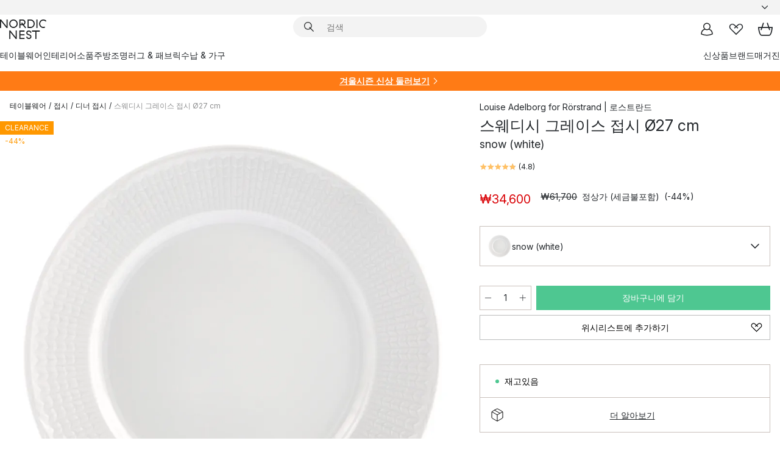

--- FILE ---
content_type: text/html; charset=utf-8
request_url: https://www.nordicnest.kr/brands/rorstrand/swedish-grace-plate-o-27-cm/
body_size: 62677
content:
<!DOCTYPE html><html lang="ko-KR"><head><script>(function(w,i,g){w[g]=w[g]||[];if(typeof w[g].push=='function')w[g].push(i)})
(window,'GTM-WRL99SXS','google_tags_first_party');</script><script>(function(w,d,s,l){w[l]=w[l]||[];(function(){w[l].push(arguments);})('set', 'developer_id.dY2E1Nz', true);
		var f=d.getElementsByTagName(s)[0],
		j=d.createElement(s);j.async=true;j.src='/securemetrics/';
		f.parentNode.insertBefore(j,f);
		})(window,document,'script','dataLayer');</script><meta name="viewport" content="width=device-width, initial-scale=1"/><link rel="preload" as="image" imageSrcSet="/assets/blobs/rorstrand-27-cm-snow-white/12274-01_3_ProductImageExtra-c40d90c0ed.jpeg?preset=medium 960w,/assets/blobs/rorstrand-27-cm-snow-white/12274-01_3_ProductImageExtra-c40d90c0ed.jpeg?preset=medium&amp;dpr=1.5 1440w,/assets/blobs/rorstrand-27-cm-snow-white/12274-01_3_ProductImageExtra-c40d90c0ed.jpeg?preset=medium&amp;dpr=2 1920w" imageSizes="40vw"/><script type="module" src="/static/runtime.1c6cd4d0e538c820.js" async=""></script><script type="module" src="/static/main.1e5554d967e43fd3.js" async=""></script><script type="module" src="/static/vendor.7f95a0690cc7c913.js" async=""></script><meta name="naver-site-verification" content="915e7f18b0006c41a46e690cfe19318d2c71fbd7"/><meta name="theme-color" content="#000"/><title>스웨디시 그레이스 접시 Ø27 cm | Rörstrand | 로스트란드 - 노르딕네스트</title><meta data-excite="true" name="description" content="스웨디시 그레이스 접시 Ø27 cm | Rörstrand | 로스트란드 - 노르딕네스트에서 만나보세요! ✓ 한국무료직배송 ✓ 매일 진행되는 세일 ✓ 친절한 한국 전용 고객센터"/><meta data-excite="true" property="og:description" content="스웨디시 그레이스 접시 Ø27 cm | Rörstrand | 로스트란드 - 노르딕네스트에서 만나보세요! ✓ 한국무료직배송 ✓ 매일 진행되는 세일 ✓ 친절한 한국 전용 고객센터"/><meta data-excite="true" property="og:image" content="/assets/blobs/rorstrand-27-cm-snow-white/12274-01_3_ProductImageExtra-c40d90c0ed.jpeg"/><link rel="canonical" href="https://www.nordicnest.kr/brands/rorstrand/swedish-grace-plate-o-27-cm/" data-excite="true"/><link rel="og:url" href="https://www.nordicnest.kr/brands/rorstrand/swedish-grace-plate-o-27-cm/" data-excite="true"/><link rel="manifest" href="/webappmanifest" crossorigin="use-credentials"/></head><script type="text/javascript">window.dataLayer = window.dataLayer || [];

            function gtag(){ dataLayer.push(arguments); }
            
            // Set default consent to 'denied' as a placeholder
            
            // Determine actual values based on customer's own requirements
            
            gtag('consent', 'default', {
            
            'ad_storage': 'denied',
            
            'ad_user_data': 'denied',
            
            'ad_personalization': 'denied',
            
            'analytics_storage': 'denied',
            
            'wait_for_update': 500
            
            });
            
            gtag('set', 'ads_data_redaction', true);</script><script id="CookieConsent" type="text/javascript" data-culture="KO" src="https://policy.app.cookieinformation.com/uc.js" data-gcm-version="2.0"></script><link rel="stylesheet" href="/static/main.ce45a92616384d33.css"/><link rel="stylesheet" href="/static/vendor.c7c4a3e591ac7730.css"/><script>(function(w,d,s,l,i){w[l]=w[l]||[];w[l].push({'gtm.start':
new Date().getTime(),event:'gtm.js'});var f=d.getElementsByTagName(s)[0],
j=d.createElement(s),dl=l!='dataLayer'?'&l='+l:'';j.defer=true;j.src=
'https://www.googletagmanager.com/gtm.js?id='+i+dl;f.parentNode.insertBefore(j,f);
})(window,document,'script','dataLayer','GTM-WRL99SXS');</script><script>document.addEventListener('load',function(e) {  if (e.target instanceof HTMLImageElement){ e.target.style.opacity = '1'}},{ capture: true });</script><div id="container"><style data-glitz="">.a{color:inherit}.b{background-color:#F3F3F3}</style><div class="a b"><style data-glitz="">.c{z-index:6}.d{height:24px}.e{position:relative}.f{align-items:center;-webkit-box-align:center}.g{grid-template-columns:1fr auto 1fr;-ms-grid-columns:1fr auto 1fr}.h{grid-template-areas:"left center right"}.i{display:-ms-grid;display:grid}.k{width:100%}.o{padding-right:16px}.p{padding-left:16px}@media (min-width: 1281px){.j{height:30px}.l{max-width:1440px}.m{margin-right:auto}.n{margin-left:auto}.q{padding-right:40px}.r{padding-left:40px}}</style><div class="c d e f g h i j k l m n o p q r"><style data-glitz="">.s{max-width:500px}.t{justify-content:center;-webkit-box-pack:center}.u{height:inherit}.v{display:-webkit-box;display:-moz-box;display:-ms-flexbox;display:-webkit-flex;display:flex}.w{grid-area:center}</style><div class="s k t u v w e"><style data-glitz="">.x{gap:8px}.y{font-size:12px}.z{pointer-events:none}.a0{will-change:transform, opacity}.a1{transform:translateY(50%)}.a2{bottom:0}.a3{position:absolute}.a4{opacity:0}</style><div class="a x y t f v u z a0 a1 a2 a3 a4"><style data-glitz="">.a5{width:24px}.a6{color:#ff9800}.a7{min-width:1.5em}.a8{min-height:1.5em}.a9{display:block}</style><svg xmlns="http://www.w3.org/2000/svg" fill="none" stroke="currentColor" stroke-linecap="square" stroke-width="1.5" viewBox="0 0 24 24" class="d a5 a6 a7 a8 a9"><path d="m4.5 11.25 5.25 5.25 9-9"></path></svg><style data-glitz="">.aa{white-space:nowrap}.ab{margin-bottom:0}.ae{line-height:1.7142857142857142}@media (min-width: 1281px){.ac{margin-bottom:0}}</style><p class="aa y ab ac ae"><span>북유럽 </span><b>최대</b><span> 리빙 인테리어 셀렉트샵</span></p></div><div class="a x y t f v u z a0 a1 a2 a3 a4"><svg xmlns="http://www.w3.org/2000/svg" fill="none" stroke="currentColor" stroke-linecap="square" stroke-width="1.5" viewBox="0 0 24 24" class="d a5 a6 a7 a8 a9"><path d="m4.5 11.25 5.25 5.25 9-9"></path></svg><p class="aa y ab ac ae">✈ 18만원 이상 한국무료직배송</p></div><div class="a x y t f v u z a0 a1 a2 a3 a4"><svg xmlns="http://www.w3.org/2000/svg" fill="none" stroke="currentColor" stroke-linecap="square" stroke-width="1.5" viewBox="0 0 24 24" class="d a5 a6 a7 a8 a9"><path d="m4.5 11.25 5.25 5.25 9-9"></path></svg><p class="aa y ab ac ae">매일 진행되는 세일</p></div></div><style data-glitz="">.af{justify-self:end;-ms-grid-column-align:end}.ag{grid-area:right}.ah{height:100%}.ai{font-size:14px}.aj{text-transform:capitalize}.ak{flex-direction:column;-webkit-box-orient:vertical;-webkit-box-direction:normal}</style><div value="ko-KR" options="" class="af ag ah ai aj ak v"><input type="hidden" value="ko-KR"/><style data-glitz="">.al{border-bottom-color:transparent}.am{border-bottom-style:solid}.an{border-bottom-width:0}.ao{border-top-color:transparent}.ap{border-top-style:solid}.aq{border-top-width:0}.ar{border-right-color:transparent}.as{border-right-style:solid}.at{border-right-width:0}.au{border-left-color:transparent}.av{border-left-style:solid}.aw{border-left-width:0}.b9{background-color:transparent}.ba{font-weight:bold}.bb{padding-right:0}.bc{padding-left:0}.bd{line-height:24px}.be{padding-bottom:3px}.bf{padding-top:3px}.bg{z-index:4}.bh{cursor:pointer}.bi{justify-content:space-between;-webkit-box-pack:justify}.bj{user-select:none;-webkit-user-select:none;-ms-user-select:none}.bk{font-variant:inherit}.bl{font-style:inherit}@media (min-width: 1281px){.ax{border-bottom-color:transparent}.ay{border-bottom-style:solid}.az{border-bottom-width:0}.b0{border-top-color:transparent}.b1{border-top-style:solid}.b2{border-top-width:0}.b3{border-right-color:transparent}.b4{border-right-style:solid}.b5{border-right-width:0}.b6{border-left-color:transparent}.b7{border-left-style:solid}.b8{border-left-width:0}}</style><button id=":Rehc:-button" role="combobox" aria-haspopup="listbox" aria-expanded="false" aria-controls=":Rehc:-listbox" aria-label="Missing translation for selectAnOption" tabindex="0" class="al am an ao ap aq ar as at au av aw ax ay az b0 b1 b2 b3 b4 b5 b6 b7 b8 b9 ba bb bc bd y be bf ah bg bh f bi v a bj bk bl"><style data-glitz="">.bm{font-weight:500}.bn{overflow:hidden}.bo{text-overflow:ellipsis}</style><span class="ah bm k f v bn bo aa"></span><style data-glitz="">.bp{margin-left:8px}.bq{flex-shrink:0}.br{width:1.5em}.bs{height:1.5em}</style><svg xmlns="http://www.w3.org/2000/svg" fill="none" viewBox="0 0 24 24" aria-hidden="true" class="y bp bq br bs a9"><path stroke="currentColor" stroke-linecap="round" stroke-linejoin="round" stroke-width="1.5" d="m6 9 6 6 6-6"></path></svg></button><style data-glitz="">.bt{z-index:5}</style><div class="bt e"></div></div></div></div><style data-glitz="">.bu{z-index:3}.bv{top:-1px}.bw{background-color:#FFFFFF}.bx{position:-webkit-sticky;position:sticky}.by{height:auto}.bz{align-items:inherit;-webkit-box-align:inherit}</style><header class="bu bv bw bx by bz ak"><style data-glitz="">@media (min-width: 1281px){.c0{height:66px}}</style><div class="e bi f g i c0 q r k l m n"><style data-glitz="">.c1{justify-self:flex-start}</style><div class="c1 f v"><style data-glitz="">.c5{text-decoration:none}.c2:visited{color:inherit}.c3:hover{color:inherit}.c4:hover{text-decoration:none}</style><a aria-label="메인" class="c2 c3 c4 c5 a" data-spa-link="true" href="/brands/rorstrand/swedish-grace-plate-o-27-cm/"><style data-glitz="">.c6{height:32px}.c7{width:auto}</style><svg xmlns="http://www.w3.org/2000/svg" viewBox="0 0 114.24 48" class="c6 c7 a9"><path d="M87.093 48V29.814h-8.185V27.13h19.078v2.684h-8.215V48Zm-17.823-.239a6.4 6.4 0 0 1-1.92-.8 6.1 6.1 0 0 1-1.637-1.535 7 7 0 0 1-1.115-2.4l2.351-1.253a4.9 4.9 0 0 0 1.458 2.639 4.1 4.1 0 0 0 2.8.91 3.93 3.93 0 0 0 2.559-.776 2.72 2.72 0 0 0 .952-2.236 2.8 2.8 0 0 0-.312-1.386 3 3 0 0 0-.834-.939 4.6 4.6 0 0 0-1.175-.626q-.654-.238-1.369-.478-1.012-.328-2.112-.759A8.4 8.4 0 0 1 66.9 37a5.5 5.5 0 0 1-1.488-1.714 5.06 5.06 0 0 1-.581-2.519 5.5 5.5 0 0 1 .506-2.4 5.15 5.15 0 0 1 1.369-1.774 6 6 0 0 1 2.012-1.093 7.7 7.7 0 0 1 2.4-.372 6.5 6.5 0 0 1 4.167 1.342 7.07 7.07 0 0 1 2.381 3.667l-2.531 1.013a4.5 4.5 0 0 0-1.517-2.563 4.17 4.17 0 0 0-2.559-.775 3.67 3.67 0 0 0-2.649.864 2.83 2.83 0 0 0-.893 2.117 2.5 2.5 0 0 0 .312 1.3 3 3 0 0 0 .863.91 5.8 5.8 0 0 0 1.31.67q.759.284 1.622.581 1.221.417 2.277.88a7 7 0 0 1 1.83 1.133 4.8 4.8 0 0 1 1.221 1.625 5.5 5.5 0 0 1 .446 2.326 6.1 6.1 0 0 1-.5 2.578 5.2 5.2 0 0 1-1.355 1.8 5.5 5.5 0 0 1-1.965 1.058 7.9 7.9 0 0 1-2.345.346 8.6 8.6 0 0 1-1.964-.239ZM38.822 48l-13.3-16.547V48H22.84V27.13h2.678l13.3 16.577V27.13H41.5V48Zm8.905 0V27.13h12.8v2.683H50.406v6.411h10.119v2.683H50.406v6.41h10.119V48Zm14.54-26.453-6.059-7.533h-5.8v6.857h-2.682V0h8.007a7.4 7.4 0 0 1 2.8.522 6.7 6.7 0 0 1 2.217 1.461A6.9 6.9 0 0 1 62.221 4.2a7.2 7.2 0 0 1 .536 2.8 7 7 0 0 1-1 3.757 6.7 6.7 0 0 1-2.693 2.474l5.331 6.6-2.129 1.712ZM50.406 11.33h3.66L52.22 9.022l2.08-1.669 2.976 3.708A4.2 4.2 0 0 0 59.3 9.54a4.23 4.23 0 0 0 .774-2.534 4.35 4.35 0 0 0-.343-1.744 4.3 4.3 0 0 0-.931-1.371A4.2 4.2 0 0 0 57.415 3a4.5 4.5 0 0 0-1.681-.313h-5.328Zm52.406 8.75a10 10 0 0 1-3.259-2.191 10.4 10.4 0 0 1-2.188-3.309 10.6 10.6 0 0 1-.8-4.145 10.6 10.6 0 0 1 .8-4.144 10.4 10.4 0 0 1 2.188-3.309 9.9 9.9 0 0 1 3.273-2.191A10.5 10.5 0 0 1 106.918 0a9.9 9.9 0 0 1 4.048.805 12 12 0 0 1 3.274 2.146l-1.22 2.534a10 10 0 0 0-.9-.833 10.5 10.5 0 0 0-1.768-1.165 7.54 7.54 0 0 0-3.556-.8 7.8 7.8 0 0 0-2.991.567 7.2 7.2 0 0 0-2.4 1.579 7.3 7.3 0 0 0-1.591 2.445 8.35 8.35 0 0 0-.581 3.16 8.35 8.35 0 0 0 .581 3.161 7.3 7.3 0 0 0 1.591 2.444 7.2 7.2 0 0 0 2.4 1.58 7.8 7.8 0 0 0 2.991.567 9.6 9.6 0 0 0 1.859-.179 8.5 8.5 0 0 0 1.98-.686l.476 2.684a17 17 0 0 1-2.262.656 10.37 10.37 0 0 1-6.042-.581Zm-13.054.791V0h2.678v20.87Zm-21.665 0V0h7.143a10.7 10.7 0 0 1 4.107.79 10.2 10.2 0 0 1 3.3 2.176 9.9 9.9 0 0 1 2.188 3.294 10.9 10.9 0 0 1 .789 4.174 10.9 10.9 0 0 1-.789 4.174 10 10 0 0 1-2.185 3.292 10.2 10.2 0 0 1-3.3 2.176 10.7 10.7 0 0 1-4.107.79Zm2.678-2.684h4.464a8.3 8.3 0 0 0 3.081-.566 7.2 7.2 0 0 0 2.44-1.595 7.4 7.4 0 0 0 1.607-2.46 8.3 8.3 0 0 0 .581-3.13 8.2 8.2 0 0 0-.581-3.116 7.26 7.26 0 0 0-4.047-4.055 8.1 8.1 0 0 0-3.081-.581h-4.464ZM15.982 20.87 2.678 4.323V20.87H0V0h2.678l13.3 16.577V0h2.678v20.87Zm13.074-.791a9.96 9.96 0 0 1-5.491-5.5 10.8 10.8 0 0 1-.789-4.145 10.8 10.8 0 0 1 .789-4.144 9.95 9.95 0 0 1 5.491-5.5A10.7 10.7 0 0 1 33.194 0a10.85 10.85 0 0 1 4.152.791 9.9 9.9 0 0 1 3.3 2.19 10.2 10.2 0 0 1 2.173 3.31 10.8 10.8 0 0 1 .789 4.144 10.8 10.8 0 0 1-.789 4.145 10.2 10.2 0 0 1-2.173 3.309 9.9 9.9 0 0 1-3.3 2.191 10.8 10.8 0 0 1-4.152.79 10.7 10.7 0 0 1-4.138-.791M30.1 3.264a7.19 7.19 0 0 0-4.063 4.07 8.2 8.2 0 0 0-.58 3.1 8.2 8.2 0 0 0 .58 3.1A7.18 7.18 0 0 0 30.1 17.6a8.53 8.53 0 0 0 6.191 0 7.18 7.18 0 0 0 4.063-4.069 8.2 8.2 0 0 0 .581-3.1 8.2 8.2 0 0 0-.581-3.1 7.19 7.19 0 0 0-4.063-4.07 8.53 8.53 0 0 0-6.191 0Z" style="fill:#1e2022"></path></svg></a></div><style data-glitz="">.c8{transition-timing-function:ease-out}.c9{transition-duration:200ms}.ca{transition-property:background, box-shadow;-webkit-transition-property:background, box-shadow;-moz-transition-property:background, box-shadow}.cb{z-index:1}@media (min-width: 1281px){.cc{width:400px}.cd{align-items:center;-webkit-box-align:center}}</style><form role="search" class="c8 c9 ca k e cb v cc cd" action=""><style data-glitz="">.ce{border-bottom-width:thin}.cf{border-top-width:thin}.cg{border-right-width:thin}.ch{border-left-width:thin}.ci{height:34px}.cj{border-radius:50px}.co{transition-property:background-color;-webkit-transition-property:background-color;-moz-transition-property:background-color}@media (max-width: 1280px){.ck{border-bottom-color:transparent}.cl{margin-bottom:8px}.cm{margin-right:12px}.cn{margin-left:12px}}</style><div class="b am al ce ap ao cf as ar cg av au ch ci cb k f v cj ck cl cm cn c8 c9 co"><style data-glitz="">.cp{padding-bottom:0}.cq{padding-top:0}.cr{border-radius:0}.cs{text-transform:initial}.cz{font-size:16px}.d0{transition-property:color, background, opacity, border-color;-webkit-transition-property:color, background, opacity, border-color;-moz-transition-property:color, background, opacity, border-color}.d1{border-bottom-width:1px}.d2{border-top-width:1px}.d3{border-right-width:1px}.d4{border-left-width:1px}@media (hover: hover){.ct:hover{border-bottom-color:transparent}.cu:hover{border-top-color:transparent}.cv:hover{border-right-color:transparent}.cw:hover{border-left-color:transparent}.cx:hover{background-color:transparent}.cy:hover{color:inherit}}</style><button tabindex="0" type="submit" aria-label="검색" data-test-id="quick-search-btn" class="bp cp cq bb bc bq cr a b9 cs f t v ct cu cv cw cx cy bd cz c8 c9 d0 al am d1 ao ap d2 ar as d3 au av d4 bj bk bl"><style data-glitz="">.d5{margin-bottom:8px}.d6{margin-top:8px}.d7{margin-right:8px}.d8{height:16px}.d9{width:16px}</style><svg xmlns="http://www.w3.org/2000/svg" viewBox="0 0 26.414 26.414" class="d5 d6 d7 bp d8 d9 a9"><defs><style>.search_svg__a{fill:none;stroke:#1e2022;stroke-linecap:square;stroke-miterlimit:10;stroke-width:2px}</style></defs><g transform="translate(1 1)"><circle cx="9.5" cy="9.5" r="9.5" class="search_svg__a"></circle><path d="m14 14 10 10" class="search_svg__a"></path></g></svg></button><style data-glitz="">.db{flex-grow:1;-webkit-box-flex:1}.dh{border-bottom-style:none}.di{border-top-style:none}.dj{border-right-style:none}.dk{border-left-style:none}.dl{padding-left:12px}.da::-webkit-search-cancel-button{display:none}.dc:focus{outline-style:none}.dd:focus{border-bottom-style:none}.de:focus{border-top-style:none}.df:focus{border-right-style:none}.dg:focus{border-left-style:none}</style><input tabindex="0" aria-label="검색" aria-disabled="false" role="combobox" type="search" autoComplete="off" aria-autocomplete="list" aria-activedescendant="-1-item-" aria-expanded="false" aria-controls="suggestions" aria-owns="suggestions" placeholder="검색" data-test-id="quick-search-input" class="da db dc dd de df dg dh di dj dk b9 u k dl ai" name="q" value=""/><style data-glitz="">.dm{visibility:hidden}</style><button type="button" tabindex="0" aria-label="닫기" class="d7 cp cq bb bc bq dm cr a b9 cs f t v ct cu cv cw cx cy bd cz c8 c9 d0 al am d1 ao ap d2 ar as d3 au av d4 bj bk bl"><svg xmlns="http://www.w3.org/2000/svg" viewBox="0 0 32 32" class="d5 d6 d7 bp d8 d9 a9"><path fill="none" stroke="currentColor" stroke-linecap="square" stroke-miterlimit="10" stroke-width="2" d="m16 16-8.657 8.656L16 16 7.343 7.343 16 16l8.656-8.657L16 16l8.657 8.657z"></path></svg></button></div><style data-glitz="">.dn{left:12px}.do{top:40px}.dp{width:calc(100% - 24px)}.dq{border-radius:16px}.dt{transition-property:border-color, box-shadow;-webkit-transition-property:border-color, box-shadow;-moz-transition-property:border-color, box-shadow}.du{height:0}.dv{background-color:white}@media (min-width: 1281px){.dr{left:0}.ds{width:100%}}</style><div class="dn do dp a3 an am al aq ap ao at as ar aw av au dq dr ds c8 c9 dt du bn dv b2"><style data-glitz="">.dw{padding-bottom:16px}.dx{padding-top:8px}</style><div class="dw dx"></div></div></form><style data-glitz="">.dy{justify-self:flex-end}</style><div class="dy f v"><style data-glitz="">.dz{padding-bottom:11px}.e0{padding-top:11px}.e1{padding-right:11px}.e2{padding-left:11px}</style><a aria-label="마이페이지" data-test-id="my-pages-button" class="cr a b9 cs f t v ct cu cv cw cx cy bd cz dz e0 e1 e2 c8 c9 d0 al am d1 ao ap d2 ar as d3 au av d4 c3 c4 c5" data-spa-link="true" href=""><svg xmlns="http://www.w3.org/2000/svg" viewBox="0 0 32 32" data-test-id="my-pages-link" class="br bs a9"><defs><style>.user_svg__a{fill:none;stroke:#1e2022;stroke-miterlimit:10;stroke-width:2px}</style></defs><circle cx="7" cy="7" r="7" class="user_svg__a" transform="translate(9 3)"></circle><path d="M12.007 15.645A11.44 11.44 0 0 0 4 26.375 27 27 0 0 0 16 29a27 27 0 0 0 12-2.625 11.44 11.44 0 0 0-8-10.73" class="user_svg__a"></path></svg></a><style data-glitz="">.e3{overflow:visible}</style><a aria-label="위시리스트" class="e3 e cr a b9 cs f t v ct cu cv cw cx cy bd cz dz e0 e1 e2 c8 c9 d0 al am d1 ao ap d2 ar as d3 au av d4 c3 c4 c5" data-spa-link="true" href=""><svg xmlns="http://www.w3.org/2000/svg" fill="none" viewBox="0 0 32 32" data-test-id="my-wishlist-link" class="br bs a9"><path stroke="currentColor" stroke-linecap="square" stroke-miterlimit="10" stroke-width="2" d="m13 13 7.071-6.317a5.866 5.866 0 0 1 8.225 0 5.7 5.7 0 0 1 0 8.127L15.959 27 3.7 14.81a5.7 5.7 0 0 1 0-8.127 5.866 5.866 0 0 1 8.225 0S16.582 10.533 19 13"></path></svg></a><button aria-label="장바구니" title="장바구니에 0개의 제품이 있습니다." data-test-id="header-cart-icon" class="e3 e cr a b9 cs f t v ct cu cv cw cx cy bd cz dz e0 e1 e2 c8 c9 d0 al am d1 ao ap d2 ar as d3 au av d4 bj bk bl"><svg xmlns="http://www.w3.org/2000/svg" fill="none" viewBox="0 0 28.138 25.265" data-test-id="minicart-link" class="br bs a9"><g stroke="currentColor" stroke-linecap="square" stroke-miterlimit="10" stroke-width="2"><path d="m18.069 1.265 4 12M10.069 1.265l-4 12M1.069 9.265h26s-1 15-6 15h-14c-5 0-6-15-6-15Z"></path></g></svg></button></div></div><style data-glitz="">.e4{min-height:44px}</style><nav class="e4 k dw dx"><div class="bi v q r k l m n"><style data-glitz="">.e5{gap:24px}.e6{list-style:none}.e7{margin-top:0}.e8{margin-right:0}.e9{margin-left:0}</style><ul class="e5 v e6 cp cq bb bc ab e7 e8 e9"><li><style data-glitz="">.ea:hover{text-decoration:underline}</style><a data-test-id="product-category-tabs" class="ea aa a9 bm ai c2 c3 c5 a" data-spa-link="true" href="/tableware/">테이블웨어</a></li><li><a data-test-id="product-category-tabs" class="ea aa a9 bm ai c2 c3 c5 a" data-spa-link="true" href="/home-accessories/">인테리어소품</a></li><li><a data-test-id="product-category-tabs" class="ea aa a9 bm ai c2 c3 c5 a" data-spa-link="true" href="/cookware--kitchen-accessories/">주방</a></li><li><a data-test-id="product-category-tabs" class="ea aa a9 bm ai c2 c3 c5 a" data-spa-link="true" href="/lighting/">조명</a></li><li><a data-test-id="product-category-tabs" class="ea aa a9 bm ai c2 c3 c5 a" data-spa-link="true" href="/rugs--textiles/">러그 &amp; 패브릭</a></li><li><a data-test-id="product-category-tabs" class="ea aa a9 bm ai c2 c3 c5 a" data-spa-link="true" href="/furniture/">수납 &amp; 가구</a></li></ul><ul class="e5 v e6 cp cq bb bc ab e7 e8 e9"><li><a class="bm ea aa a9 ai c2 c3 c5 a" data-spa-link="true" href="/new-arrivals/?sortBy=new">신상품</a></li><li><a class="bm ea aa a9 ai c2 c3 c5 a" data-spa-link="true" href="/brands/">브랜드</a></li><li><a class="bm ea aa a9 ai c2 c3 c5 a" data-spa-link="true" href="/inspiration-tips/">매거진</a></li></ul></div></nav></header><div style="display:contents"><style data-glitz="">.ed{width:440px}.ee{top:0}.ef{left:100%}.eg{will-change:transform}.eh{max-width:100%}.ei{position:fixed}@media (min-width: 1281px){.eb{display:none}.ec{width:auto}}</style><div class="bw bn eb ec ed a2 ee ef eg eh ak v ei"><style data-glitz="">.ej{padding-bottom:4px}.ek{padding-top:4px}</style><div class="ej ek a9 e"><style data-glitz="">.el{transform:translate(-50%, -50%)}.em{top:50%}.en{left:50%}</style><svg xmlns="http://www.w3.org/2000/svg" viewBox="0 0 114.24 48" class="el em en a3 c6 c7 a9"><path d="M87.093 48V29.814h-8.185V27.13h19.078v2.684h-8.215V48Zm-17.823-.239a6.4 6.4 0 0 1-1.92-.8 6.1 6.1 0 0 1-1.637-1.535 7 7 0 0 1-1.115-2.4l2.351-1.253a4.9 4.9 0 0 0 1.458 2.639 4.1 4.1 0 0 0 2.8.91 3.93 3.93 0 0 0 2.559-.776 2.72 2.72 0 0 0 .952-2.236 2.8 2.8 0 0 0-.312-1.386 3 3 0 0 0-.834-.939 4.6 4.6 0 0 0-1.175-.626q-.654-.238-1.369-.478-1.012-.328-2.112-.759A8.4 8.4 0 0 1 66.9 37a5.5 5.5 0 0 1-1.488-1.714 5.06 5.06 0 0 1-.581-2.519 5.5 5.5 0 0 1 .506-2.4 5.15 5.15 0 0 1 1.369-1.774 6 6 0 0 1 2.012-1.093 7.7 7.7 0 0 1 2.4-.372 6.5 6.5 0 0 1 4.167 1.342 7.07 7.07 0 0 1 2.381 3.667l-2.531 1.013a4.5 4.5 0 0 0-1.517-2.563 4.17 4.17 0 0 0-2.559-.775 3.67 3.67 0 0 0-2.649.864 2.83 2.83 0 0 0-.893 2.117 2.5 2.5 0 0 0 .312 1.3 3 3 0 0 0 .863.91 5.8 5.8 0 0 0 1.31.67q.759.284 1.622.581 1.221.417 2.277.88a7 7 0 0 1 1.83 1.133 4.8 4.8 0 0 1 1.221 1.625 5.5 5.5 0 0 1 .446 2.326 6.1 6.1 0 0 1-.5 2.578 5.2 5.2 0 0 1-1.355 1.8 5.5 5.5 0 0 1-1.965 1.058 7.9 7.9 0 0 1-2.345.346 8.6 8.6 0 0 1-1.964-.239ZM38.822 48l-13.3-16.547V48H22.84V27.13h2.678l13.3 16.577V27.13H41.5V48Zm8.905 0V27.13h12.8v2.683H50.406v6.411h10.119v2.683H50.406v6.41h10.119V48Zm14.54-26.453-6.059-7.533h-5.8v6.857h-2.682V0h8.007a7.4 7.4 0 0 1 2.8.522 6.7 6.7 0 0 1 2.217 1.461A6.9 6.9 0 0 1 62.221 4.2a7.2 7.2 0 0 1 .536 2.8 7 7 0 0 1-1 3.757 6.7 6.7 0 0 1-2.693 2.474l5.331 6.6-2.129 1.712ZM50.406 11.33h3.66L52.22 9.022l2.08-1.669 2.976 3.708A4.2 4.2 0 0 0 59.3 9.54a4.23 4.23 0 0 0 .774-2.534 4.35 4.35 0 0 0-.343-1.744 4.3 4.3 0 0 0-.931-1.371A4.2 4.2 0 0 0 57.415 3a4.5 4.5 0 0 0-1.681-.313h-5.328Zm52.406 8.75a10 10 0 0 1-3.259-2.191 10.4 10.4 0 0 1-2.188-3.309 10.6 10.6 0 0 1-.8-4.145 10.6 10.6 0 0 1 .8-4.144 10.4 10.4 0 0 1 2.188-3.309 9.9 9.9 0 0 1 3.273-2.191A10.5 10.5 0 0 1 106.918 0a9.9 9.9 0 0 1 4.048.805 12 12 0 0 1 3.274 2.146l-1.22 2.534a10 10 0 0 0-.9-.833 10.5 10.5 0 0 0-1.768-1.165 7.54 7.54 0 0 0-3.556-.8 7.8 7.8 0 0 0-2.991.567 7.2 7.2 0 0 0-2.4 1.579 7.3 7.3 0 0 0-1.591 2.445 8.35 8.35 0 0 0-.581 3.16 8.35 8.35 0 0 0 .581 3.161 7.3 7.3 0 0 0 1.591 2.444 7.2 7.2 0 0 0 2.4 1.58 7.8 7.8 0 0 0 2.991.567 9.6 9.6 0 0 0 1.859-.179 8.5 8.5 0 0 0 1.98-.686l.476 2.684a17 17 0 0 1-2.262.656 10.37 10.37 0 0 1-6.042-.581Zm-13.054.791V0h2.678v20.87Zm-21.665 0V0h7.143a10.7 10.7 0 0 1 4.107.79 10.2 10.2 0 0 1 3.3 2.176 9.9 9.9 0 0 1 2.188 3.294 10.9 10.9 0 0 1 .789 4.174 10.9 10.9 0 0 1-.789 4.174 10 10 0 0 1-2.185 3.292 10.2 10.2 0 0 1-3.3 2.176 10.7 10.7 0 0 1-4.107.79Zm2.678-2.684h4.464a8.3 8.3 0 0 0 3.081-.566 7.2 7.2 0 0 0 2.44-1.595 7.4 7.4 0 0 0 1.607-2.46 8.3 8.3 0 0 0 .581-3.13 8.2 8.2 0 0 0-.581-3.116 7.26 7.26 0 0 0-4.047-4.055 8.1 8.1 0 0 0-3.081-.581h-4.464ZM15.982 20.87 2.678 4.323V20.87H0V0h2.678l13.3 16.577V0h2.678v20.87Zm13.074-.791a9.96 9.96 0 0 1-5.491-5.5 10.8 10.8 0 0 1-.789-4.145 10.8 10.8 0 0 1 .789-4.144 9.95 9.95 0 0 1 5.491-5.5A10.7 10.7 0 0 1 33.194 0a10.85 10.85 0 0 1 4.152.791 9.9 9.9 0 0 1 3.3 2.19 10.2 10.2 0 0 1 2.173 3.31 10.8 10.8 0 0 1 .789 4.144 10.8 10.8 0 0 1-.789 4.145 10.2 10.2 0 0 1-2.173 3.309 9.9 9.9 0 0 1-3.3 2.191 10.8 10.8 0 0 1-4.152.79 10.7 10.7 0 0 1-4.138-.791M30.1 3.264a7.19 7.19 0 0 0-4.063 4.07 8.2 8.2 0 0 0-.58 3.1 8.2 8.2 0 0 0 .58 3.1A7.18 7.18 0 0 0 30.1 17.6a8.53 8.53 0 0 0 6.191 0 7.18 7.18 0 0 0 4.063-4.069 8.2 8.2 0 0 0 .581-3.1 8.2 8.2 0 0 0-.581-3.1 7.19 7.19 0 0 0-4.063-4.07 8.53 8.53 0 0 0-6.191 0Z" style="fill:#1e2022"></path></svg><style data-glitz="">.eo{float:right}</style><button class="eo cr a b9 cs f t v ct cu cv cw cx cy bd cz dz e0 e1 e2 c8 c9 d0 al am d1 ao ap d2 ar as d3 au av d4 bn e bj bk bl"><svg xmlns="http://www.w3.org/2000/svg" viewBox="0 0 32 32" class="br bs a9"><path fill="none" stroke="currentColor" stroke-linecap="square" stroke-miterlimit="10" stroke-width="2" d="m16 16-8.657 8.656L16 16 7.343 7.343 16 16l8.656-8.657L16 16l8.657 8.657z"></path></svg></button></div><style data-glitz="">.ep{grid-template-columns:repeat(2, 1fr);-ms-grid-columns:repeat(2, 1fr)}</style><div class="ep i"><style data-glitz="">.er{padding-bottom:12px}.es{padding-top:12px}.et{transition-duration:300ms}.eu{padding-right:23px}.ev{padding-left:23px}.ew{color:black}.f3{border-bottom-color:#bbbcbc}.f4{border-top-color:#bbbcbc}.f5{border-right-color:#bbbcbc}.f6{border-left-color:#bbbcbc}.eq:focus-visible{outline-offset:-2px}@media (hover: hover){.ex:hover{border-bottom-color:#bbbcbc}.ey:hover{border-top-color:#bbbcbc}.ez:hover{border-right-color:#bbbcbc}.f0:hover{border-left-color:#bbbcbc}.f1:hover{background-color:#f5f5f5}.f2:hover{color:black}}</style><button class="bw eq er es an aq at aw cs co et bm ai f t v bd eu ev cr ew ex ey ez f0 f1 f2 c8 f3 am f4 ap f5 as f6 av bj bk bl">제품카테고리</button><style data-glitz="">.f7{background-color:#ebebeb}</style><button class="f7 eq er es an aq at aw cs co et bm ai f t v bd eu ev cr ew ex ey ez f0 f1 f2 c8 f3 am f4 ap f5 as f6 av bj bk bl">추천/마이페이지</button></div><style data-glitz="">.f8{overflow-x:hidden}</style><nav class="ah f8 e db"><style data-glitz="">.f9{will-change:opacity, transform}</style><div class="f9 ak v a2 ee ah k a3"><style data-glitz="">.fa{overflow-y:auto}.fb{-webkit-overflow-scrolling:touch}</style><ul class="fa fb e6 cp cq bb bc ab e7 e8 e9"><style data-glitz="">@media (max-width: 1280px){.fc{border-bottom-style:solid}.fd{border-bottom-width:1px}.fe{border-bottom-color:#f5f5f5}}</style><li class="fc fd fe"><style data-glitz="">.ff{padding-right:24px}.fg{padding-left:24px}@media (max-width: 1280px){.fh{padding-bottom:16px}.fi{padding-top:16px}.fj{padding-right:24px}.fk{padding-left:24px}.fl{font-size:16px}.fm{font-weight:500}}</style><a data-test-id="sidebar-product-category" class="er es ff fg aa k f bi v fh fi fj fk fl fm c2 c3 c4 c5 a" data-spa-link="true" href="/tableware/">테이블웨어<style data-glitz="">.fn{transform:rotate(270deg)}</style><svg xmlns="http://www.w3.org/2000/svg" fill="none" viewBox="0 0 24 24" class="y fn br bs a9"><path fill="currentColor" d="M4.943 9.75 6 8.693l6 6 6-6 1.058 1.057L12 16.808z"></path></svg></a></li><li class="fc fd fe"><a data-test-id="sidebar-product-category" class="er es ff fg aa k f bi v fh fi fj fk fl fm c2 c3 c4 c5 a" data-spa-link="true" href="/home-accessories/">인테리어소품<svg xmlns="http://www.w3.org/2000/svg" fill="none" viewBox="0 0 24 24" class="y fn br bs a9"><path fill="currentColor" d="M4.943 9.75 6 8.693l6 6 6-6 1.058 1.057L12 16.808z"></path></svg></a></li><li class="fc fd fe"><a data-test-id="sidebar-product-category" class="er es ff fg aa k f bi v fh fi fj fk fl fm c2 c3 c4 c5 a" data-spa-link="true" href="/cookware--kitchen-accessories/">주방<svg xmlns="http://www.w3.org/2000/svg" fill="none" viewBox="0 0 24 24" class="y fn br bs a9"><path fill="currentColor" d="M4.943 9.75 6 8.693l6 6 6-6 1.058 1.057L12 16.808z"></path></svg></a></li><li class="fc fd fe"><a data-test-id="sidebar-product-category" class="er es ff fg aa k f bi v fh fi fj fk fl fm c2 c3 c4 c5 a" data-spa-link="true" href="/lighting/">조명<svg xmlns="http://www.w3.org/2000/svg" fill="none" viewBox="0 0 24 24" class="y fn br bs a9"><path fill="currentColor" d="M4.943 9.75 6 8.693l6 6 6-6 1.058 1.057L12 16.808z"></path></svg></a></li><li class="fc fd fe"><a data-test-id="sidebar-product-category" class="er es ff fg aa k f bi v fh fi fj fk fl fm c2 c3 c4 c5 a" data-spa-link="true" href="/rugs--textiles/">러그 &amp; 패브릭<svg xmlns="http://www.w3.org/2000/svg" fill="none" viewBox="0 0 24 24" class="y fn br bs a9"><path fill="currentColor" d="M4.943 9.75 6 8.693l6 6 6-6 1.058 1.057L12 16.808z"></path></svg></a></li><li class="fc fd fe"><a data-test-id="sidebar-product-category" class="er es ff fg aa k f bi v fh fi fj fk fl fm c2 c3 c4 c5 a" data-spa-link="true" href="/furniture/">수납 &amp; 가구<svg xmlns="http://www.w3.org/2000/svg" fill="none" viewBox="0 0 24 24" class="y fn br bs a9"><path fill="currentColor" d="M4.943 9.75 6 8.693l6 6 6-6 1.058 1.057L12 16.808z"></path></svg></a></li><style data-glitz="">.fo{color:#ffffff}.fp{background-color:#ff9800}.fq{margin-bottom:12px}</style><li class="fo fp fq"><style data-glitz="">.fr{padding-right:12px}.ft{gap:16px}.fu{flex-direction:row;-webkit-box-orient:horizontal;-webkit-box-direction:normal}.fs:hover{color:white}</style><a class="er es fr dl fs f ft t fu v ah c2 c4 c5 a" data-spa-link="true" href="/new-arrivals/"><p class="ab ai ac ae">신상품 둘러보기</p><svg xmlns="http://www.w3.org/2000/svg" fill="none" viewBox="0 0 24 24" class="fn br bs a9"><path fill="currentColor" d="M4.943 9.75 6 8.693l6 6 6-6 1.058 1.057L12 16.808z"></path></svg></a></li><style data-glitz="">.fv{padding-bottom:8px}.fw{padding-right:8px}.fx{padding-left:8px}.fy{grid-template-columns:repeat(3, minmax(0, 1fr));-ms-grid-columns:repeat(3, minmax(0, 1fr))}</style><li class="y fv dx fw fx k fy i"><a class="fv dx fr dl ak v f c2 c3 c4 c5 a" data-spa-link="true" href="/my-pages/"><style data-glitz="">.fz{object-fit:contain}.g0{width:28px}.g1{height:28px}.g2{transition-timing-function:ease-in}.g3{transition-property:opacity;-webkit-transition-property:opacity;-moz-transition-property:opacity}</style><img loading="lazy" height="32" width="32" src="/assets/contentful/p7vzp7ftmsr1/6Dv5NcRbiecSL4BHRkLZu2/564403beeebfb0475d7532f96f7e26ee/user.svg" class="fz g0 g1 g2 c9 g3 a4 eh"/><style data-glitz="">.g4{text-align:center}.g5{margin-top:12px}</style><div class="g4 g5 bo bn aa c5">마이 페이지</div></a><a class="fv dx fr dl ak v f c2 c3 c4 c5 a" data-spa-link="true" href="/my-favourites/"><img loading="lazy" alt="" height="24" width="25" src="/assets/contentful/p7vzp7ftmsr1/4BCENhWV3QUyH3fOxk0HMK/cf76b3bf637272b8940f43ff998b27d2/heart_icon.svg" class="fz g0 g1 g2 c9 g3 a4 eh"/><div class="g4 g5 bo bn aa c5">위시리스트</div></a><a class="fv dx fr dl ak v f c2 c3 c4 c5 a" data-spa-link="true" href="/customer-service/"><img loading="lazy" height="26" width="28" src="/assets/contentful/p7vzp7ftmsr1/5U7VZK0g3BGd1pAhnnxh4F/cb81a86a5837bf258e89a7d3d9bd309c/nn-icon-service_2.svg" class="fz g0 g1 g2 c9 g3 a4 eh"/><div class="g4 g5 bo bn aa c5">고객서비스</div></a></li></ul></div><div class="f9 ak v a2 ee ah k a3"><ul class="fa fb e6 cp cq bb bc ab e7 e8 e9"><li class="fc fd fe"><a data-test-id="sidebar-product-category" class="er es ff fg aa k f bi v fh fi fj fk fl fm c2 c3 c4 c5 a" data-spa-link="true" href="/new-arrivals/?sortBy=new">신상품</a></li><li class="fc fd fe"><a data-test-id="sidebar-product-category" class="er es ff fg aa k f bi v fh fi fj fk fl fm c2 c3 c4 c5 a" data-spa-link="true" href="/brands/">브랜드</a></li><li class="fc fd fe"><a data-test-id="sidebar-product-category" class="er es ff fg aa k f bi v fh fi fj fk fl fm c2 c3 c4 c5 a" data-spa-link="true" href="/inspiration-tips/">매거진<svg xmlns="http://www.w3.org/2000/svg" fill="none" viewBox="0 0 24 24" class="y fn br bs a9"><path fill="currentColor" d="M4.943 9.75 6 8.693l6 6 6-6 1.058 1.057L12 16.808z"></path></svg></a></li><li class="fc fd fe"><a data-test-id="sidebar-product-category" class="er es ff fg aa k f bi v fh fi fj fk fl fm c2 c3 c4 c5 a" data-spa-link="true" href="/bestsellers/">베스트셀러</a></li><li class="fo fp fq"><a class="er es fr dl fs f ft t fu v ah c2 c4 c5 a" data-spa-link="true" href="/new-arrivals/"><p class="ab ai ac ae">신상품 둘러보기</p><svg xmlns="http://www.w3.org/2000/svg" fill="none" viewBox="0 0 24 24" class="fn br bs a9"><path fill="currentColor" d="M4.943 9.75 6 8.693l6 6 6-6 1.058 1.057L12 16.808z"></path></svg></a></li><li class="y fv dx fw fx k fy i"><a class="fv dx fr dl ak v f c2 c3 c4 c5 a" data-spa-link="true" href="/my-pages/"><img loading="lazy" height="32" width="32" src="/assets/contentful/p7vzp7ftmsr1/6Dv5NcRbiecSL4BHRkLZu2/564403beeebfb0475d7532f96f7e26ee/user.svg" class="fz g0 g1 g2 c9 g3 a4 eh"/><div class="g4 g5 bo bn aa c5">마이 페이지</div></a><a class="fv dx fr dl ak v f c2 c3 c4 c5 a" data-spa-link="true" href="/my-favourites/"><img loading="lazy" alt="" height="24" width="25" src="/assets/contentful/p7vzp7ftmsr1/4BCENhWV3QUyH3fOxk0HMK/cf76b3bf637272b8940f43ff998b27d2/heart_icon.svg" class="fz g0 g1 g2 c9 g3 a4 eh"/><div class="g4 g5 bo bn aa c5">위시리스트</div></a><a class="fv dx fr dl ak v f c2 c3 c4 c5 a" data-spa-link="true" href="/customer-service/"><img loading="lazy" height="26" width="28" src="/assets/contentful/p7vzp7ftmsr1/5U7VZK0g3BGd1pAhnnxh4F/cb81a86a5837bf258e89a7d3d9bd309c/nn-icon-service_2.svg" class="fz g0 g1 g2 c9 g3 a4 eh"/><div class="g4 g5 bo bn aa c5">고객서비스</div></a></li></ul></div></nav><div class="er es o p f7 bi v"><style data-glitz="">.g6{text-transform:none}</style><a data-test-id="mobile-menu-my-pages-button" class="g6 x bc fv dx cr a b9 f t v ct cu cv cw cx cy bd y e1 c8 c9 d0 al am d1 ao ap d2 ar as d3 au av d4 c3 c4 c5" data-spa-link="true" href=""><svg xmlns="http://www.w3.org/2000/svg" viewBox="0 0 32 32" class="br bs a9"><defs><style>.user_svg__a{fill:none;stroke:#1e2022;stroke-miterlimit:10;stroke-width:2px}</style></defs><circle cx="7" cy="7" r="7" class="user_svg__a" transform="translate(9 3)"></circle><path d="M12.007 15.645A11.44 11.44 0 0 0 4 26.375 27 27 0 0 0 16 29a27 27 0 0 0 12-2.625 11.44 11.44 0 0 0-8-10.73" class="user_svg__a"></path></svg><span class="cz">로그인</span></a><style data-glitz="">.g7{display:-webkit-inline-box;display:-moz-inline-box;display:-ms-inline-flexbox;display:-webkit-inline-flex;display:inline-flex}</style><div class="y f g7 e"><style data-glitz="">.g8{min-width:100%}.g9{padding-bottom:7px}.ga{padding-top:7px}.gc{background-color:transparent;background-color:initial}.gd{font-weight:inherit}.ge{font-family:inherit}.gf{appearance:none;-webkit-appearance:none;-moz-appearance:none;-ms-appearance:none}.gb:focus{outline-width:0}</style><select class="y ff g8 bd g9 ga ev dc gb gc an aq at aw a gd bk bl ge gf"></select><style data-glitz="">.gg{right:0}</style><svg xmlns="http://www.w3.org/2000/svg" fill="none" viewBox="0 0 24 24" class="z gg a3 br bs a9"><path fill="currentColor" d="M4.943 9.75 6 8.693l6 6 6-6 1.058 1.057L12 16.808z"></path></svg></div></div></div></div><div style="display:contents"><style data-glitz="">.gi{background-color:#ff7b15}.gh:hover{color:#ffffff}</style><div class="gh fo gi ej ek fw fx"><style data-glitz="">@media (min-width: 769px){.gj{max-width:1600px}.gk{margin-right:auto}.gl{margin-left:auto}}</style><div class="g2 c9 g3 u t fu f v k gj gk gl"><style data-glitz="">.gn{text-decoration-line:none;-webkit-text-decoration-line:none}.gm:hover{text-decoration-line:underline;-webkit-text-decoration-line:underline}</style><a class="gm x f v gn ai c2 c3 c4 c5 a" data-spa-link="true" href="/new-arrivals/"><style data-glitz="">@media (max-width: 1280px){.go{text-align:center}.gp{margin-bottom:0}}</style><p class="ab go gp ac ae ai"><style data-glitz="">.gq{text-decoration:underline}</style><a class="ea gq c2 c3 a" data-spa-link="true" href="/new-arrivals/?sortBy=new"><b><u>겨울시즌 신상 둘러보기</u></b></a></p><svg xmlns="http://www.w3.org/2000/svg" fill="none" viewBox="0 0 24 24" class="bq y fn br bs a9"><path fill="currentColor" d="M4.943 9.75 6 8.693l6 6 6-6 1.058 1.057L12 16.808z"></path></svg></a></div></div></div><div></div><style data-glitz="">@media (max-width: 1280px){.gr{grid-template-columns:1.5fr 1fr;-ms-grid-columns:1.5fr 1fr}.gs{padding-right:0}.gt{padding-left:0}.gu{grid-column-gap:8px}}@media (min-width: 769px){.gv{align-items:start;-webkit-box-align:start}.gw{grid-row-gap:60px}.gx{display:-ms-grid;display:grid}}@media (min-width: 1281px){.gy{grid-template-columns:7fr 392px;-ms-grid-columns:7fr 392px}.gz{grid-column-gap:32px}}</style><div data-test-id="pdp-page" class="gr gs gt gu gv gw gx gy gz q r k l m n"><div class="ah"><style data-glitz="">.h0{margin-bottom:16px}.h1{margin-top:16px}@media (min-width: 1281px){.h2{margin-bottom:16px}.h3{margin-top:16px}.h4{padding-right:32px}.h5{padding-left:0}.h6{font-size:12px}}</style><div class="h0 h1 h2 h3 h4 h5 y fu f v h6 o p k l m n"><style data-glitz="">.h7{font-weight:550}.h8{flex-wrap:wrap;-webkit-box-lines:multiple}</style><div class="h7 h8 fu f v"><style data-glitz="">.h9{margin-right:4px}.ha{color:#1e2022}</style><span class="e9 h9 ha"><a data-test-id="breadcrumb-link" class="c5 c2 c3 c4 a" data-spa-link="true" href="/tableware/">테이블웨어</a></span>/<style data-glitz="">.hb{margin-left:4px}</style><span class="h9 hb ha"><a data-test-id="breadcrumb-link" class="c5 c2 c3 c4 a" data-spa-link="true" href="/tableware/plates/">접시</a></span>/<span class="h9 hb ha"><a data-test-id="breadcrumb-link" class="c5 c2 c3 c4 a" data-spa-link="true" href="/tableware/plates/dinner-plates/">디너 접시</a></span>/<style data-glitz="">.hc{color:#1e20227F}.hd{font-weight:normal}</style><span class="hc hd h9 hb"><a data-test-id="breadcrumb-link" class="c5 c2 c3 c4 a" data-spa-link="true" href="/brands/rorstrand/swedish-grace-plate-o-27-cm/?variantId=12274-01">스웨디시 그레이스 접시 Ø27 cm</a></span></div></div><style data-glitz="">.he{grid-template-areas:"largeview" "thumbnails"}.hf{grid-template-rows:1fr minmax(min-content, auto);-ms-grid-rows:1fr minmax(min-content, auto)}@media (min-width: 1281px){.hg{top:calc(110px + 16px)}.hh{position:-webkit-sticky;position:sticky}.hi{max-height:800px}.hj{gap:24px}.hk{grid-template-rows:auto;-ms-grid-rows:auto}.hl{grid-template-columns:minmax(min-content, auto) 1fr;-ms-grid-columns:minmax(min-content, auto) 1fr}.hm{grid-template-areas:"thumbnails largeview"}}</style><div class="ft e he hf i hg hh hi ds hj hk hl hm"><style data-glitz="">.hn{grid-area:largeview}</style><div class="ah k e bn hn"><style data-glitz="">@media (min-width: 1281px){.ho{padding-bottom:0}}</style><div class="e ho eh"><div class="cp cq bb bc bn"><style data-glitz="">.hp{row-gap:40px}.hq{column-gap:40px}.ht{grid-auto-columns:calc(100% - 0px)}.hu{grid-auto-flow:column}@media (min-width: 769px){.hs{grid-auto-columns:calc(100% - 0px)}}@media (min-width: 1281px){.hr{grid-auto-columns:calc(100% - 0px)}}</style><div class="ah e hp hq hr hs ht hu i"><div class="f v"><style data-glitz="">.hv{aspect-ratio:3283 / 3284}@media (max-width: 768px){.hw{aspect-ratio:1 / 1}}</style><img tabindex="0" title="스웨디시 그레이스 접시 Ø27 cm, snow (white) Rörstrand | 로스트란드" alt="스웨디시 그레이스 접시 Ø27 cm, snow (white) Rörstrand | 로스트란드" srcSet="/assets/blobs/rorstrand-27-cm-snow-white/12274-01_3_ProductImageExtra-c40d90c0ed.jpeg?preset=medium 960w,/assets/blobs/rorstrand-27-cm-snow-white/12274-01_3_ProductImageExtra-c40d90c0ed.jpeg?preset=medium&amp;dpr=1.5 1440w,/assets/blobs/rorstrand-27-cm-snow-white/12274-01_3_ProductImageExtra-c40d90c0ed.jpeg?preset=medium&amp;dpr=2 1920w" src="/assets/blobs/rorstrand-27-cm-snow-white/12274-01_3_ProductImageExtra-c40d90c0ed.jpeg?preset=medium&amp;dpr=2" sizes="40vw" class="hv hw bh k fz hi g2 c9 g3 a4 by eh"/></div><div class="f v"><style data-glitz="">.hx{aspect-ratio:5182 / 3780}</style><img loading="lazy" tabindex="0" title="스웨디시 그레이스 접시 Ø27 cm, snow (white) Rörstrand | 로스트란드" alt="스웨디시 그레이스 접시 Ø27 cm, snow (white) Rörstrand | 로스트란드" srcSet="/assets/blobs/rorstrand-27-cm-snow-white/12274-01_4_ProductImageExtra-f6978f44bc.jpeg?preset=medium 960w,/assets/blobs/rorstrand-27-cm-snow-white/12274-01_4_ProductImageExtra-f6978f44bc.jpeg?preset=medium&amp;dpr=1.5 1440w,/assets/blobs/rorstrand-27-cm-snow-white/12274-01_4_ProductImageExtra-f6978f44bc.jpeg?preset=medium&amp;dpr=2 1920w" src="/assets/blobs/rorstrand-27-cm-snow-white/12274-01_4_ProductImageExtra-f6978f44bc.jpeg?preset=medium&amp;dpr=2" sizes="40vw" class="hx hw bh k fz hi g2 c9 g3 a4 by eh"/></div><div class="f v"><style data-glitz="">.hy{aspect-ratio:1000 / 1000}</style><img loading="lazy" tabindex="0" title="스웨디시 그레이스 접시 Ø27 cm, snow (white) Rörstrand | 로스트란드" alt="스웨디시 그레이스 접시 Ø27 cm, snow (white) Rörstrand | 로스트란드" srcSet="/assets/blobs/rorstrand-27-cm-snow-white/p_12274-01-04-7788204854.jpg?preset=medium 960w,/assets/blobs/rorstrand-27-cm-snow-white/p_12274-01-04-7788204854.jpg?preset=medium&amp;dpr=1.5 1440w,/assets/blobs/rorstrand-27-cm-snow-white/p_12274-01-04-7788204854.jpg?preset=medium&amp;dpr=2 1920w" src="/assets/blobs/rorstrand-27-cm-snow-white/p_12274-01-04-7788204854.jpg?preset=medium&amp;dpr=2" sizes="40vw" class="hy hw bh k fz hi g2 c9 g3 a4 by eh"/></div><div class="f v"><style data-glitz="">.hz{aspect-ratio:3589 / 3589}</style><img loading="lazy" tabindex="0" title="스웨디시 그레이스 접시 Ø27 cm, snow (white) Rörstrand | 로스트란드" alt="스웨디시 그레이스 접시 Ø27 cm, snow (white) Rörstrand | 로스트란드" srcSet="/assets/blobs/rorstrand-27-cm-snow-white/12274-01-07-c94eaa744c.jpg?preset=medium 960w,/assets/blobs/rorstrand-27-cm-snow-white/12274-01-07-c94eaa744c.jpg?preset=medium&amp;dpr=1.5 1440w,/assets/blobs/rorstrand-27-cm-snow-white/12274-01-07-c94eaa744c.jpg?preset=medium&amp;dpr=2 1920w" src="/assets/blobs/rorstrand-27-cm-snow-white/12274-01-07-c94eaa744c.jpg?preset=medium&amp;dpr=2" sizes="40vw" class="hz hw bh k fz hi g2 c9 g3 a4 by eh"/></div><div class="f v"><style data-glitz="">.i0{aspect-ratio:1367 / 1367}</style><img loading="lazy" tabindex="0" title="스웨디시 그레이스 접시 Ø27 cm, snow (white) Rörstrand | 로스트란드" alt="스웨디시 그레이스 접시 Ø27 cm, snow (white) Rörstrand | 로스트란드" srcSet="/assets/blobs/rorstrand-27-cm-snow-white/12274-01-05-84e29eecc6.jpg?preset=medium 960w,/assets/blobs/rorstrand-27-cm-snow-white/12274-01-05-84e29eecc6.jpg?preset=medium&amp;dpr=1.5 1440w,/assets/blobs/rorstrand-27-cm-snow-white/12274-01-05-84e29eecc6.jpg?preset=medium&amp;dpr=2 1920w" src="/assets/blobs/rorstrand-27-cm-snow-white/12274-01-05-84e29eecc6.jpg?preset=medium&amp;dpr=2" sizes="40vw" class="i0 hw bh k fz hi g2 c9 g3 a4 by eh"/></div><div class="f v"><img loading="lazy" tabindex="0" title="스웨디시 그레이스 접시 Ø27 cm, snow (white) Rörstrand | 로스트란드" alt="스웨디시 그레이스 접시 Ø27 cm, snow (white) Rörstrand | 로스트란드" srcSet="/assets/blobs/rorstrand-27-cm-snow-white/p_12274-01-03-b0b981eeeb.jpg?preset=medium 960w,/assets/blobs/rorstrand-27-cm-snow-white/p_12274-01-03-b0b981eeeb.jpg?preset=medium&amp;dpr=1.5 1440w,/assets/blobs/rorstrand-27-cm-snow-white/p_12274-01-03-b0b981eeeb.jpg?preset=medium&amp;dpr=2 1920w" src="/assets/blobs/rorstrand-27-cm-snow-white/p_12274-01-03-b0b981eeeb.jpg?preset=medium&amp;dpr=2" sizes="40vw" class="hy hw bh k fz hi g2 c9 g3 a4 by eh"/></div><div class="f v"><style data-glitz="">.i1{aspect-ratio:3000 / 2000}</style><img loading="lazy" tabindex="0" title="스웨디시 그레이스 접시 Ø27 cm, snow (white) Rörstrand | 로스트란드" alt="스웨디시 그레이스 접시 Ø27 cm, snow (white) Rörstrand | 로스트란드" srcSet="/assets/blobs/rorstrand-27-cm-snow-white/12274-01_1_-e62957d50c.jpeg?preset=medium 960w,/assets/blobs/rorstrand-27-cm-snow-white/12274-01_1_-e62957d50c.jpeg?preset=medium&amp;dpr=1.5 1440w,/assets/blobs/rorstrand-27-cm-snow-white/12274-01_1_-e62957d50c.jpeg?preset=medium&amp;dpr=2 1920w" src="/assets/blobs/rorstrand-27-cm-snow-white/12274-01_1_-e62957d50c.jpeg?preset=medium&amp;dpr=2" sizes="40vw" class="i1 hw bh k fz hi g2 c9 g3 a4 by eh"/></div></div></div><style data-glitz="">.i2{left:24px}.i4{translate:transformY(-50%)}.i5{border-radius:100vw}.i6{height:40px}.i7{width:40px}.i8{top:calc(50% - 17px)}.i9{transition-timing-function:ease-in-out}.ia{transition-duration:0.2s}.ib{transition-property:opacity color scale;-webkit-transition-property:opacity color scale;-moz-transition-property:opacity color scale}.ii{border-bottom-color:#F3F3F3}.ij{border-top-color:#F3F3F3}.ik{border-right-color:#F3F3F3}.il{border-left-color:#F3F3F3}.i3:active{transform:scale(0.85)}@media (hover: hover){.ic:hover{border-bottom-color:#E3E3E3}.id:hover{border-top-color:#E3E3E3}.ie:hover{border-right-color:#E3E3E3}.if:hover{border-left-color:#E3E3E3}.ig:hover{background-color:#E3E3E3}.ih:hover{color:#1e2022}}</style><button aria-label="이전" class="a4 i2 i3 i4 i5 i6 i7 dh di dj dk i8 a3 cp cq bb bc i9 ia ib ha b cs f t v ic id ie if ig ih bd cz ii d1 ij d2 ik d3 il d4 bj bk bl"><style data-glitz="">.im{transform:rotate(90deg)}</style><svg xmlns="http://www.w3.org/2000/svg" fill="none" viewBox="0 0 24 24" aria-hidden="true" class="a5 d im a9"><path fill="currentColor" d="M4.943 9.75 6 8.693l6 6 6-6 1.058 1.057L12 16.808z"></path></svg></button><style data-glitz="">.in{right:24px}</style><button aria-label="다음" class="a4 in i3 i4 i5 i6 i7 dh di dj dk i8 a3 cp cq bb bc i9 ia ib ha b cs f t v ic id ie if ig ih bd cz ii d1 ij d2 ik d3 il d4 bj bk bl"><svg xmlns="http://www.w3.org/2000/svg" fill="none" viewBox="0 0 24 24" aria-hidden="true" class="a5 d fn a9"><path fill="currentColor" d="M4.943 9.75 6 8.693l6 6 6-6 1.058 1.057L12 16.808z"></path></svg></button></div><style data-glitz="">.io{transform:translate3d(0,0,0)}.ip{align-items:flex-start;-webkit-box-align:start}.iq{left:0}@media (max-width: 1280px){.ir{left:0}}</style><div class="io ip iq ir ak v ee a3 z"><style data-glitz="">.is{background-color:#FF9800}@media (max-width: 1280px){.it{height:22px}}</style><div data-test-id="price-type-badge" class="fo is cr f v d fw fx y it">CLEARANCE</div><style data-glitz="">.iu{color:#FF9800}</style><div class="iu cr bw f v d fw fx y it">-44%</div></div></div><style data-glitz="">.iw{max-height:800px}.ix{grid-area:thumbnails}@media (min-width: 1281px){.iv{flex-direction:row;-webkit-box-orient:horizontal;-webkit-box-direction:normal}}</style><div class="iv ak iw ix v"><style data-glitz="">@media (min-width: 1281px){.iy{margin-right:0}.iz{margin-left:0}}</style><div class="by v hi iy iz e eh"><div class="cp cq bb bc bn"><style data-glitz="">.j0{margin-left:16px}.j3{row-gap:12px}.j4{column-gap:12px}@media (max-width: 768px){.j1{margin-right:16px}}@media (min-width: 1281px){.j2{flex-direction:column;-webkit-box-orient:vertical;-webkit-box-direction:normal}}</style><div class="v j0 j1 ec hi iy iz j2 j3 j4 hr hs ht hu"><style data-glitz="">.j5{border-bottom-color:#ffc166}.j6{border-top-color:#ffc166}.j7{border-right-color:#ffc166}.j8{border-left-color:#ffc166}.j9{flex-grow:0;-webkit-box-flex:0}.ja{border-bottom-width:2px}.jb{border-top-width:2px}.jc{border-right-width:2px}.jd{border-left-width:2px}</style><div class="j5 j6 j7 j8 bh j9 bq am ja ap jb as jc av jd e"><style data-glitz="">.je{height:76px}@media (min-width: 1281px){.jf{max-height:calc(100svh - 220px)}.jg{height:auto}.jh{width:106px}}</style><img loading="lazy" alt="스웨디시 그레이스 접시 Ø27 cm - snow (white) - Rörstrand | 로스트란드" srcSet="/assets/blobs/rorstrand-27-cm-snow-white/12274-01_3_ProductImageExtra-c40d90c0ed.jpeg?preset=thumb 180w,/assets/blobs/rorstrand-27-cm-snow-white/12274-01_3_ProductImageExtra-c40d90c0ed.jpeg?preset=thumb&amp;dpr=1.5 270w,/assets/blobs/rorstrand-27-cm-snow-white/12274-01_3_ProductImageExtra-c40d90c0ed.jpeg?preset=thumb&amp;dpr=2 360w" src="/assets/blobs/rorstrand-27-cm-snow-white/12274-01_3_ProductImageExtra-c40d90c0ed.jpeg?preset=thumb&amp;dpr=2" class="hv fz je c7 jf jg jh g2 c9 g3 a4 eh"/></div><style data-glitz="">.ji{border-bottom-color:#ebebeb}.jj{border-top-color:#ebebeb}.jk{border-right-color:#ebebeb}.jl{border-left-color:#ebebeb}</style><div class="bh j9 bq am ji ja ap jj jb as jk jc av jl jd e"><img loading="lazy" alt="스웨디시 그레이스 접시 Ø27 cm - snow (white) - Rörstrand | 로스트란드" srcSet="/assets/blobs/rorstrand-27-cm-snow-white/12274-01_4_ProductImageExtra-f6978f44bc.jpeg?preset=thumb 180w,/assets/blobs/rorstrand-27-cm-snow-white/12274-01_4_ProductImageExtra-f6978f44bc.jpeg?preset=thumb&amp;dpr=1.5 270w,/assets/blobs/rorstrand-27-cm-snow-white/12274-01_4_ProductImageExtra-f6978f44bc.jpeg?preset=thumb&amp;dpr=2 360w" src="/assets/blobs/rorstrand-27-cm-snow-white/12274-01_4_ProductImageExtra-f6978f44bc.jpeg?preset=thumb&amp;dpr=2" class="hx fz je c7 jf jg jh g2 c9 g3 a4 eh"/></div><div class="bh j9 bq am ji ja ap jj jb as jk jc av jl jd e"><img loading="lazy" alt="스웨디시 그레이스 접시 Ø27 cm - snow (white) - Rörstrand | 로스트란드" srcSet="/assets/blobs/rorstrand-27-cm-snow-white/p_12274-01-04-7788204854.jpg?preset=thumb 180w,/assets/blobs/rorstrand-27-cm-snow-white/p_12274-01-04-7788204854.jpg?preset=thumb&amp;dpr=1.5 270w,/assets/blobs/rorstrand-27-cm-snow-white/p_12274-01-04-7788204854.jpg?preset=thumb&amp;dpr=2 360w" src="/assets/blobs/rorstrand-27-cm-snow-white/p_12274-01-04-7788204854.jpg?preset=thumb&amp;dpr=2" class="hy fz je c7 jf jg jh g2 c9 g3 a4 eh"/></div><div class="bh j9 bq am ji ja ap jj jb as jk jc av jl jd e"><img loading="lazy" alt="스웨디시 그레이스 접시 Ø27 cm - snow (white) - Rörstrand | 로스트란드" srcSet="/assets/blobs/rorstrand-27-cm-snow-white/12274-01-07-c94eaa744c.jpg?preset=thumb 180w,/assets/blobs/rorstrand-27-cm-snow-white/12274-01-07-c94eaa744c.jpg?preset=thumb&amp;dpr=1.5 270w,/assets/blobs/rorstrand-27-cm-snow-white/12274-01-07-c94eaa744c.jpg?preset=thumb&amp;dpr=2 360w" src="/assets/blobs/rorstrand-27-cm-snow-white/12274-01-07-c94eaa744c.jpg?preset=thumb&amp;dpr=2" class="hz fz je c7 jf jg jh g2 c9 g3 a4 eh"/></div><div class="bh j9 bq am ji ja ap jj jb as jk jc av jl jd e"><img loading="lazy" alt="스웨디시 그레이스 접시 Ø27 cm - snow (white) - Rörstrand | 로스트란드" srcSet="/assets/blobs/rorstrand-27-cm-snow-white/12274-01-05-84e29eecc6.jpg?preset=thumb 180w,/assets/blobs/rorstrand-27-cm-snow-white/12274-01-05-84e29eecc6.jpg?preset=thumb&amp;dpr=1.5 270w,/assets/blobs/rorstrand-27-cm-snow-white/12274-01-05-84e29eecc6.jpg?preset=thumb&amp;dpr=2 360w" src="/assets/blobs/rorstrand-27-cm-snow-white/12274-01-05-84e29eecc6.jpg?preset=thumb&amp;dpr=2" class="i0 fz je c7 jf jg jh g2 c9 g3 a4 eh"/></div><div class="bh j9 bq am ji ja ap jj jb as jk jc av jl jd e"><img loading="lazy" alt="스웨디시 그레이스 접시 Ø27 cm - snow (white) - Rörstrand | 로스트란드" srcSet="/assets/blobs/rorstrand-27-cm-snow-white/p_12274-01-03-b0b981eeeb.jpg?preset=thumb 180w,/assets/blobs/rorstrand-27-cm-snow-white/p_12274-01-03-b0b981eeeb.jpg?preset=thumb&amp;dpr=1.5 270w,/assets/blobs/rorstrand-27-cm-snow-white/p_12274-01-03-b0b981eeeb.jpg?preset=thumb&amp;dpr=2 360w" src="/assets/blobs/rorstrand-27-cm-snow-white/p_12274-01-03-b0b981eeeb.jpg?preset=thumb&amp;dpr=2" class="hy fz je c7 jf jg jh g2 c9 g3 a4 eh"/></div><div class="bh j9 bq am ji ja ap jj jb as jk jc av jl jd e"><img loading="lazy" alt="스웨디시 그레이스 접시 Ø27 cm - snow (white) - Rörstrand | 로스트란드" srcSet="/assets/blobs/rorstrand-27-cm-snow-white/12274-01_1_-e62957d50c.jpeg?preset=thumb 180w,/assets/blobs/rorstrand-27-cm-snow-white/12274-01_1_-e62957d50c.jpeg?preset=thumb&amp;dpr=1.5 270w,/assets/blobs/rorstrand-27-cm-snow-white/12274-01_1_-e62957d50c.jpeg?preset=thumb&amp;dpr=2 360w" src="/assets/blobs/rorstrand-27-cm-snow-white/12274-01_1_-e62957d50c.jpeg?preset=thumb&amp;dpr=2" class="i1 fz je c7 jf jg jh g2 c9 g3 a4 eh"/></div></div></div></div><style data-glitz="">.jt{width:1px}.ju{border-radius:5px}.jv{margin-top:24px}@media (max-width: 1280px){.jw{margin-top:16px}}@media (min-width: 1281px){.jm{left:-16px}.jn{top:0}.jo{position:absolute}.jp{height:100%}.jq{padding-top:0}.jr{padding-right:0}.js{margin-top:0}}</style><div class="j0 j1 jm jn jo jp ho jq jr h5 ac js iy iz jt ju f7 e jv jw"><style data-glitz="">.jx{height:calc(0%)}.jy{background-color:#1e2022}</style><a class="jx jt iq ju jy a3 c2 c3 c4 c5 a" data-spa-link="true" href=""></a></div></div></div></div><style data-glitz="">.jz{z-index:0}</style><div class="jz"><style data-glitz="">.k0{font-weight:300}.k1{padding-top:16px}@media (min-width: 1281px){.k2{padding-top:16px}}</style><div class="k0 k ak v k1 o p jr h5 k2"><style data-glitz="">.k3{line-height:1.3}.k4{margin-bottom:4px}</style><div class="k3 k4"><span class="h9 ai"><style data-glitz="">.k5{font-weight:450}</style><a class="k5 ea c2 c3 c5 a" data-spa-link="true" href="/designers/louise-adelborg/">Louise Adelborg</a><span> <!-- -->for</span></span><style data-glitz="">.k6{display:inline-block}</style><a class="k6 e ea c2 c3 c5 a" data-spa-link="true" href="/brands/rorstrand/"><div class="aa k5 ai">Rörstrand | 로스트란드</div></a></div><style data-glitz="">.k7{line-height:1.4}.k8{font-size:25px}</style><h1 class="k7 k5 ab k8">스웨디시 그레이스 접시 Ø27 cm<style data-glitz="">.k9{font-size:18px}</style><div class="k9 k0">snow (white)</div></h1><style data-glitz="">.ka{margin-bottom:32px}</style><div class="e ka h1 f bi v"><style data-glitz="">.kb{column-gap:3px}</style><div role="button" tabindex="0" aria-label="리뷰 평점: 4.8/5" class="bh kb f v"><style data-glitz="">.kj{clip-path:polygon(50% 73%, 20% 90%, 28% 58%, 2.5% 35%, 37% 32%, 50% 0%, 63% 32%, 97% 35%, 72% 60%, 78% 90%);-webkit-clip-path:polygon(50% 73%, 20% 90%, 28% 58%, 2.5% 35%, 37% 32%, 50% 0%, 63% 32%, 97% 35%, 72% 60%, 78% 90%)}.kk{background-color:#C1C1C1}.kl{height:12px}.km{width:12px}.kc:before{width:100%}.kd:before{background-color:#ffc166}.ke:before{height:100%}.kf:before{top:0}.kg:before{left:0}.kh:before{position:absolute}.ki:before{content:""}</style><span class="kc kd ke kf kg kh ki kj kk e kl km"></span><span class="kc kd ke kf kg kh ki kj kk e kl km"></span><span class="kc kd ke kf kg kh ki kj kk e kl km"></span><span class="kc kd ke kf kg kh ki kj kk e kl km"></span><style data-glitz="">.kn:before{width:79.99999999999999%}</style><span class="kn kd ke kf kg kh ki kj kk e kl km"></span><span class="hb bm y">(<!-- -->4.8<!-- -->)</span></div></div></div><style data-glitz="">@media (max-width: 1280px){.ko{padding-right:16px}.kp{padding-left:16px}}</style><div class="k0 k ak v ko kp"><style data-glitz="">.kq:empty{margin-bottom:0}</style><div class="kq ka ft ak v"></div><div class="e h0 bi v"><style data-glitz="">.kr{column-gap:16px}</style><div class="ak v kr"><div style="display:flex"><style data-glitz="">.ks{color:#D90005}.kt{line-height:1.2}.ku{font-size:20px}</style><span data-test-id="price-red-color" class="ks kt ku bm">₩34,600</span><div style="display:flex;align-items:end;line-height:1.2" class="j0"><style data-glitz="">.kv{font-weight:450 !important}.kw{text-decoration:line-through}</style><span data-test-id="price-compare" class="kv ai kw">₩61,700</span><span class="ai bp">정상가 (세금불포함)</span><span class="kv ai bp">(-44%)</span></div></div><style data-glitz="">.kx{opacity:0.75}</style><div class="ai ak v kx k0"></div></div></div><div class="e h0 bi v"></div><style data-glitz="">.ky{font-size:inherit}</style><div options="[object Object],[object Object],[object Object],[object Object],[object Object],[object Object],[object Object]" value="12274-01" placeholder="옵션을 선택해주세요." data-test-id="product-variation-selector" class="ka v ky ak"><input type="hidden" value="12274-01"/><style data-glitz="">.kz{border-bottom-color:#c9c0bb}.l0{border-top-color:#c9c0bb}.l1{border-right-color:#c9c0bb}.l2{border-left-color:#c9c0bb}</style><button id=":R2il9qs:-button" role="combobox" aria-haspopup="listbox" aria-expanded="false" aria-controls=":R2il9qs:-listbox" aria-label="Missing translation for selectAnOption" tabindex="0" class="er es fr dl dv kz am d1 l0 ap d2 l1 as d3 l2 av d4 ah bg bh f bi v a bj gd bk bl"><span class="bm i6 k f v bn bo aa"><style data-glitz="">.l3{gap:20px}</style><a tabindex="-1" class="c4 bn bo aa l3 f v ai c2 c3 c5 a" data-spa-link="true" href="/brands/rorstrand/swedish-grace-plate-o-27-cm/?variantId=12274-01"><img loading="lazy" height="3284" width="3283" srcSet="/assets/blobs/rorstrand-27-cm-snow-white/12274-01_3_ProductImageExtra-c40d90c0ed.jpeg?preset=thumb 180w,/assets/blobs/rorstrand-27-cm-snow-white/12274-01_3_ProductImageExtra-c40d90c0ed.jpeg?preset=thumb&amp;dpr=1.5 270w,/assets/blobs/rorstrand-27-cm-snow-white/12274-01_3_ProductImageExtra-c40d90c0ed.jpeg?preset=thumb&amp;dpr=2 360w" src="/assets/blobs/rorstrand-27-cm-snow-white/12274-01_3_ProductImageExtra-c40d90c0ed.jpeg?preset=thumb&amp;dpr=2" class="fz i6 i7 g2 c9 g3 a4 eh"/><span class="bo bn aa">snow (white)</span></a></span><style data-glitz="">.l4{margin-left:12px}</style><svg xmlns="http://www.w3.org/2000/svg" fill="none" viewBox="0 0 24 24" aria-hidden="true" class="cz bq l4 br bs a9"><path stroke="currentColor" stroke-linecap="round" stroke-linejoin="round" stroke-width="1.5" d="m6 9 6 6 6-6"></path></svg></button><div class="bt e"></div></div><style data-glitz="">.l5{column-gap:8px}.l6{grid-template-columns:85px auto;-ms-grid-columns:85px auto}@media (max-width: 768px){.l7{grid-template-columns:85px auto 40px;-ms-grid-columns:85px auto 40px}}</style><div class="d5 l5 l6 i l7"><style data-glitz="">.l8{outline-offset:-1px}.l9{outline-color:#c9c0bb}.la{outline-style:solid}.lb{outline-width:1px}</style><div class="l8 l9 la lb bw ai"><style data-glitz="">.lc{grid-template-columns:auto minmax(0, 1fr) auto;-ms-grid-columns:auto minmax(0, 1fr) auto}.ld{grid-template-areas:"reduce field add"}</style><div class="lc ld i"><style data-glitz="">.lo{appearance:textfield;-webkit-appearance:textfield;-moz-appearance:textfield;-ms-appearance:textfield}.lp{grid-area:field}.lu{transition-property:background, color, box-shadow;-webkit-transition-property:background, color, box-shadow;-moz-transition-property:background, color, box-shadow}.le::-webkit-outer-spin-button{margin-bottom:0}.lf::-webkit-outer-spin-button{margin-top:0}.lg::-webkit-outer-spin-button{margin-right:0}.lh::-webkit-outer-spin-button{margin-left:0}.li::-webkit-outer-spin-button{-webkit-appearance:none}.lj::-webkit-inner-spin-button{margin-bottom:0}.lk::-webkit-inner-spin-button{margin-top:0}.ll::-webkit-inner-spin-button{margin-right:0}.lm::-webkit-inner-spin-button{margin-left:0}.ln::-webkit-inner-spin-button{-webkit-appearance:none}.lq:disabled{cursor:not-allowed}.lr:disabled{opacity:0.5}.ls::placeholder{opacity:0.6}.lt::placeholder{color:black}</style><input type="number" min="1" max="1000" data-test-id="input-number-field" class="bb bc le lf lg lh li lj lk ll lm ln ky lo cr g4 lp lq lr ls lt c8 c9 lu bd g9 ga al am d1 ao ap d2 ar as d3 au av d4 a b9 dc" value="1"/><style data-glitz="">.lv{padding-right:4px}.lw{padding-left:4px}.lx{grid-area:add}</style><button aria-label="수량 추가하기" data-test-id="product-quantity-increase" class="lv lw y f v lx lq lr cr a b9 cs t ct cu cv cw cx cy bd g9 ga c8 c9 d0 al am d1 ao ap d2 ar as d3 au av d4 bn e bj bk bl"><svg xmlns="http://www.w3.org/2000/svg" fill="none" stroke="currentColor" viewBox="0 0 24 24" class="y br bs a9"><path d="M11.75 5v13.5M5 11.75h13.5"></path></svg></button><style data-glitz="">.ly{grid-area:reduce}</style><button aria-label="수량 줄이기" data-test-id="product-quantity-decrease" class="lv lw ly y f v lq lr cr a b9 cs t ct cu cv cw cx cy bd g9 ga c8 c9 d0 al am d1 ao ap d2 ar as d3 au av d4 bn e bj bk bl"><svg xmlns="http://www.w3.org/2000/svg" fill="none" stroke="currentColor" viewBox="0 0 24 24" class="y br bs a9"><path d="M5.25 12h13.5"></path></svg></button></div></div><style data-glitz="">.lz{color:white}.m0{background-color:#4ec791}.m7{border-bottom-color:#4ec791}.m8{border-top-color:#4ec791}.m9{border-right-color:#4ec791}.ma{border-left-color:#4ec791}@media (hover: hover){.m1:hover{border-bottom-color:#36ab76}.m2:hover{border-top-color:#36ab76}.m3:hover{border-right-color:#36ab76}.m4:hover{border-left-color:#36ab76}.m5:hover{background-color:#36ab76}.m6:hover{color:white}}</style><button data-test-id="add-to-cart-button-pdp" aria-disabled="false" class="ai k5 e v cr lz m0 cs f t m1 m2 m3 m4 m5 m6 bd g9 ga eu ev c8 c9 d0 m7 am d1 m8 ap d2 m9 as d3 ma av d4 bn bj bk bl"><style data-glitz="">.mb{width:inherit}.mc{justify-content:inherit;-webkit-box-pack:inherit}.md{flex-direction:inherit;-webkit-box-orient:horizontal;-webkit-box-direction:normal}.me{display:inherit}</style><div class="mb mc bz md me">장바구니에 담기</div></button></div><style data-glitz="">.mf{font-weight:400}.mg{height:41px}@media (max-width: 768px){.mh{font-size:12px}}</style><button aria-label="스웨디시 그레이스 접시 Ø27 cm, snow (white) 위시리스트에 추가하기" aria-pressed="false" data-test-id="add-to-wishlist-button" class="ai k e mf mg mh v cr ew dv cs f t ex ey ez f0 f1 f2 bd be bf e1 e2 c8 c9 d0 f3 am d1 f4 ap d2 f5 as d3 f6 av d4 bj bk bl"><div class="mb mc bz md me">위시리스트에 추가하기<style data-glitz="">.mi{fill:none}.mj{height:19px}.mk{width:19px}@media (min-width: 769px){.ml{right:12px}.mm{position:absolute}}</style><svg xmlns="http://www.w3.org/2000/svg" fill="none" viewBox="0 0 32 32" aria-hidden="true" class="mi mj mk ml mm a9"><path stroke="currentColor" stroke-linecap="square" stroke-miterlimit="10" stroke-width="2" d="m13 13 7.071-6.317a5.866 5.866 0 0 1 8.225 0 5.7 5.7 0 0 1 0 8.127L15.959 27 3.7 14.81a5.7 5.7 0 0 1 0-8.127 5.866 5.866 0 0 1 8.225 0S16.582 10.533 19 13"></path></svg></div></button><div class="ka d6"></div><div class="ka"><div class="d1 kz am d2 l0 ap d3 l1 as d4 l2 av dw k1 o p e bi v"><div class="ab ai ew f v"><style data-glitz="">.mo{text-wrap:balance}.mn:last-child{margin-bottom:0}</style><div class="ft mn fq f v mo"><style data-glitz="">.mp{color:#4ec791}</style><svg width="6" height="6" viewBox="0 0 7 7" data-test-id="stock-status-in-stock" class="e8 a5 mp bq"><circle cx="3.5" cy="3.5" r="3.5" fill="currentColor"></circle></svg><span><span class="mf">재고있음</span></span></div></div></div><style data-glitz="">.mq{grid-gap:16px}.mr{grid-template-columns:24px auto auto;-ms-grid-columns:24px auto auto}</style><div class="di d1 kz am d2 l0 d3 l1 as d4 l2 av dw k1 o p f mq mr i"><svg xmlns="http://www.w3.org/2000/svg" width="24" height="24" fill="none" class="br bs a9"><path stroke="#000" stroke-linecap="round" stroke-linejoin="round" d="m16.5 9.4-9-5.19M21 16V8a2 2 0 0 0-1-1.73l-7-4a2 2 0 0 0-2 0l-7 4A2 2 0 0 0 3 8v8a2 2 0 0 0 1 1.73l7 4a2 2 0 0 0 2 0l7-4A2 2 0 0 0 21 16"></path><path stroke="#000" stroke-linecap="round" stroke-linejoin="round" d="M3.27 6.96 12 12.01l8.73-5.05M12 22.08V12"></path></svg><button class="af gq ai gc a bj cp cq bb bc an aq at aw gd bk bl">더 알아보기</button></div></div><div class="ka"><div class="h0 bi v"><h3 class="ab k5 ku">알아두면 좋은 정보</h3><button class="gq ai gc a bj cp cq bb bc an aq at aw gd bk bl">더 알아보기</button></div><ul class="ab"><style data-glitz="">.ms{margin-bottom:6px}</style><li class="mn ms mf ai">내열성 (최대 °C) 250</li><li class="mn ms mf ai">냉동고 사용가능, 식기 세척기 사용 가능, 전자레인지 사용가능, 오븐 사용가능</li></ul></div></div></div></div><style data-glitz="">.mt{margin-bottom:30px}.mu{margin-top:65px}@media (min-width: 1281px){.mv{margin-bottom:90px}.mw{margin-top:128px}}</style><div data-scroll-id="true" class="mt mu mv mw q r k l m n"><style data-glitz="">@media (max-width: 768px){.mx{padding-right:16px}.my{padding-left:16px}}</style><div class="mx my"><style data-glitz="">.mz{border-top-color:#E3DFDC}@media (hover: hover){.n2:hover{border-top-color:#E3DFDC}}@media (min-width: 769px){.n0{padding-right:32px}.n1{padding-left:32px}}</style><button aria-expanded="true" class="mz ap cf bj bi f k v n0 n1 n2 cr a b9 cs ct cv cw cx cy bd cz dz e0 eu ev c8 c9 d0 al am d1 ar as d3 au av d4 bk bl"><style data-glitz="">.n3{line-height:normal}</style><h2 class="dw k1 mf f n3 v k ab k9">상세설명</h2><style data-glitz="">.n4{transform:scaleY(-1)}.n5{transition-property:transform;-webkit-transition-property:transform;-moz-transition-property:transform}.n6{z-index:-1}.n7{stroke-width:1.3px}</style><svg xmlns="http://www.w3.org/2000/svg" fill="none" viewBox="0 0 24 24" class="n4 c8 c9 n5 n6 n7 k9 br bs a9"><path fill="currentColor" d="M4.943 9.75 6 8.693l6 6 6-6 1.058 1.057L12 16.808z"></path></svg></button><style data-glitz="">.n8{visibility:visible}.n9{padding-bottom:70px}.na{padding-right:32px}.nb{padding-left:32px}@media (max-width: 768px){.nc{padding-bottom:40px}}@media (max-width: 1280px){.nd{font-size:14px}}</style><div class="n8 n9 na nb nc mx my k1 cz nd"><style data-glitz="">.ne{margin-right:auto}.nf{margin-left:auto}.ng{max-width:470px}</style><div class="ne nf ng ai">세계적으로 유명한 스웨디시 그레이스 시리즈의 플레이트입니다. 1930년대 Louise Adelborg가 디자인한 이 제품은 북유럽 국민 접시입니다. 북유럽 가정에서 쉽게 목격할 수 있죠. 자연의 아름다움과 싱그러움을 표현한 아이템으로 벼 모양에서 모티브를 따왔습니다. 다양한 색깔이 준비되어 있습니다.</div></div></div><div><div class="mx my"><button aria-expanded="false" class="mz ap cf bj bi f k v n0 n1 n2 cr a b9 cs ct cv cw cx cy bd cz dz e0 eu ev c8 c9 d0 al am d1 ar as d3 au av d4 bk bl"><h2 class="dw k1 mf f n3 v k ab k9">제품사양</h2><style data-glitz="">.nh{transform:scaleY(1)}</style><svg xmlns="http://www.w3.org/2000/svg" fill="none" viewBox="0 0 24 24" class="nh c8 c9 n5 n6 n7 k9 br bs a9"><path fill="currentColor" d="M4.943 9.75 6 8.693l6 6 6-6 1.058 1.057L12 16.808z"></path></svg></button><div style="height:0;opacity:0;margin-top:0;margin-bottom:0;padding-top:0;padding-bottom:0;overflow:hidden" class="dm n9 na nb nc mx my k1 cz nd"><style data-glitz="">@media (min-width: 769px){.ni{column-gap:32px}.nj{columns:2}}</style><div class="ni nj"><style data-glitz="">.nn{break-inside:avoid-column;-ms-break-inside:avoid-column}.nk:not(:has(h3)){border-top-style:solid}.nl:not(:has(h3)){border-top-width:1px}.nm:not(:has(h3)){border-top-color:#E3DFDC}</style><div class="nk nl nm h0 nn"><style data-glitz="">.no{letter-spacing:0.085px}</style><h3 class="h0 cz no">일반</h3><ul class="k nd e6 cp cq bb bc ab e7 e8 e9"><style data-glitz="">.nq{border-bottom-color:#E3DFDC}.nr{padding-bottom:6px}.ns{padding-top:6px}.nt{grid-template-columns:1fr 1fr;-ms-grid-columns:1fr 1fr}.np:last-child{border-bottom-width:0}</style><li class="np am d1 nq ai eh nr ns nt i"><span class="k0">브랜드</span><style data-glitz="">.nu{white-space:pre-wrap}</style><span class="k5 nu"><a class="ea gq a9 c2 c3 a" data-spa-link="true" href="/brands/rorstrand/">Rörstrand | 로스트란드</a></span></li><li class="np am d1 nq ai eh nr ns nt i"><span class="k0">디자이너</span><span class="k5 nu"><a class="ea gq a9 c2 c3 a" data-spa-link="true" href="/designers/louise-adelborg/">Louise Adelborg</a></span></li><li class="np am d1 nq ai eh nr ns nt i"><span class="k0">콜렉션</span><span class="k5 nu"><a class="ea gq a9 c2 c3 a" data-spa-link="true" href="/brands/rorstrand/swedish-grace/">Rörstrand | 로스트란드 Swedish Grace 콜렉션</a></span></li><li class="np am d1 nq ai eh nr ns nt i"><span class="k0">제품번호</span><span class="k5 nu">12274-01</span></li><li class="np am d1 nq ai eh nr ns nt i"><span class="k0">수량</span><span class="k5 nu">1 pcs</span></li><li class="np am d1 nq ai eh nr ns nt i"><span class="k0">소재</span><span class="k5 nu">페이스트 포슬린</span></li><li class="np am d1 nq ai eh nr ns nt i"><span class="k0">색상</span><span class="k5 nu">White</span></li><li class="np am d1 nq ai eh nr ns nt i"><span class="k0">그로스 무게 (kg)</span><span class="k5 nu">0.598</span></li><li class="np am d1 nq ai eh nr ns nt i"><span class="k0">사용시 유의사항</span><span class="k5 nu">냉동고 사용가능
식기 세척기 사용 가능
전자레인지 사용가능
오븐 사용가능
급격한 온도 변화를 방지해주세요.</span></li><li class="np am d1 nq ai eh nr ns nt i"><span class="k0">형태</span><span class="k5 nu">원형</span></li><li class="np am d1 nq ai eh nr ns nt i"><span class="k0">내열성 (최대 °C)</span><span class="k5 nu">250</span></li></ul></div><div class="nk nl nm h0 nn"><h3 class="h0 cz no">크기</h3><ul class="k nd e6 cp cq bb bc ab e7 e8 e9"><li class="np am d1 nq ai eh nr ns nt i"><span class="k0">지름 (cm)</span><span class="k5 nu">27</span></li></ul></div></div></div></div></div></div><div data-scroll-id="true"></div><div class="dv k"><style data-glitz="">@media (min-width: 769px){.nv{column-gap:8px}.nw{align-items:center;-webkit-box-align:center}.nx{grid-template-areas:"header . link"}.ny{grid-template-columns:minmax(max-content, 1fr) minmax(max-content, 1fr) minmax(max-content, 1fr);-ms-grid-columns:minmax(max-content, 1fr) minmax(max-content, 1fr) minmax(max-content, 1fr)}}</style><div class="ko kp ka nv nw nx gx ny k l m n o p q r"><style data-glitz="">.nz{grid-area:header}</style><h2 class="nz ab k8 bm">이 제품도 많이 팔려요</h2></div><style data-glitz="">.o0{margin-bottom:24px}@media (min-width: 1281px){.o1{margin-bottom:64px}}</style><div class="o0 bb bc o1 k l m n q r"><style data-glitz="">.o2{grid-row-gap:8px}.o3{grid-column-gap:8px}.o4{grid-template-columns:repeat(auto-fill, minmax(150px, 1fr));-ms-grid-columns:repeat(auto-fill, minmax(150px, 1fr))}@media (min-width: 769px){.o5{grid-template-columns:repeat(auto-fill, minmax(260px, 1fr));-ms-grid-columns:repeat(auto-fill, minmax(260px, 1fr))}}@media (min-width: 1281px){.o6{grid-template-columns:repeat(auto-fill, minmax(270px, 1fr));-ms-grid-columns:repeat(auto-fill, minmax(270px, 1fr))}}</style><ul class="o2 o3 o4 i o5 o6 e6 cp cq bb bc ab e7 e8 e9"><li><style data-glitz="">.o7{border-bottom-color:white}</style><div class="dv am ce o7"><style data-glitz="">.of{padding-right:10%}.og{padding-left:10%}.oh{padding-bottom:calc(10% + 24px)}.oi{padding-top:calc(10% + 40px)}.o8:after{top:0}.o9:after{bottom:0}.oa:after{left:0}.ob:after{right:0}.oc:after{position:absolute}.od:after{background-color:rgba(128, 122, 106, 0.06)}.oe:after{content:''}@media (min-width: 1281px){.oj{padding-right:15%}.ok{padding-left:15%}.ol{padding-bottom:calc(15% + 32px)}.om{padding-top:calc(15% + 48px)}}</style><div class="o8 o9 oa ob oc od oe e of og oh oi oj ok ol om"><img src="data:image/svg+xml,%3Csvg%20xmlns=%22http://www.w3.org/2000/svg%22%20viewBox=%220%200%20400%20400%22%3E%3C/svg%3E" class="by eh"/></div><div class="x d5 h1 bi v"><style data-glitz="">.on{font-weight:600}</style><div class="a8 on ai bo bn aa"> </div></div><style data-glitz="">@media (max-width: 1280px){.oo{-webkit-box-orient:vertical}.op{-webkit-line-clamp:2}.oq{display:-webkit-box}}@media (min-width: 1281px){.or{white-space:nowrap}}</style><h2 class="k7 bo bn d5 a8 mf ai oo op oq or"> </h2><style data-glitz="">.os{align-items:flex-end;-webkit-box-align:end}@media (max-width: 1280px){.ot{padding-right:8px}.ou{padding-left:8px}}</style><div class="bi os v dw o p ot ou"><div class="h8 a8 ai"></div></div></div></li><li><div class="dv am ce o7"><div class="o8 o9 oa ob oc od oe e of og oh oi oj ok ol om"><img src="data:image/svg+xml,%3Csvg%20xmlns=%22http://www.w3.org/2000/svg%22%20viewBox=%220%200%20400%20400%22%3E%3C/svg%3E" class="by eh"/></div><div class="x d5 h1 bi v"><div class="a8 on ai bo bn aa"> </div></div><h2 class="k7 bo bn d5 a8 mf ai oo op oq or"> </h2><div class="bi os v dw o p ot ou"><div class="h8 a8 ai"></div></div></div></li><li><div class="dv am ce o7"><div class="o8 o9 oa ob oc od oe e of og oh oi oj ok ol om"><img src="data:image/svg+xml,%3Csvg%20xmlns=%22http://www.w3.org/2000/svg%22%20viewBox=%220%200%20400%20400%22%3E%3C/svg%3E" class="by eh"/></div><div class="x d5 h1 bi v"><div class="a8 on ai bo bn aa"> </div></div><h2 class="k7 bo bn d5 a8 mf ai oo op oq or"> </h2><div class="bi os v dw o p ot ou"><div class="h8 a8 ai"></div></div></div></li><li><div class="dv am ce o7"><div class="o8 o9 oa ob oc od oe e of og oh oi oj ok ol om"><img src="data:image/svg+xml,%3Csvg%20xmlns=%22http://www.w3.org/2000/svg%22%20viewBox=%220%200%20400%20400%22%3E%3C/svg%3E" class="by eh"/></div><div class="x d5 h1 bi v"><div class="a8 on ai bo bn aa"> </div></div><h2 class="k7 bo bn d5 a8 mf ai oo op oq or"> </h2><div class="bi os v dw o p ot ou"><div class="h8 a8 ai"></div></div></div></li></ul></div></div><div class="o p q r k l m n"><style data-glitz="">.ov{letter-spacing:0}@media (min-width: 1281px){.ow{margin-bottom:32px}}</style><h2 class="o0 ne nf ov bm ku ow">관련 제품 더 알아보기</h2><style data-glitz="">.ox{margin-bottom:56px}@media (min-width: 1281px){.oy{max-width:564px}}</style><div class="ox ne nf ak v oy"><a class="ea d2 ap mz ai fv dx o p c2 c3 c5 a" data-spa-link="true" href="/tableware/plates/white-plates/">흰색 접시 모아보기</a><a class="ea d2 ap mz ai fv dx o p c2 c3 c5 a" data-spa-link="true" href="/tableware/plates/dinner-plates/">디너 접시 모아보기</a></div></div><style data-glitz="">.oz{ contain-intrinsic-size:1100px}.p0{content-visibility:auto}</style><div class="oz p0"><style data-glitz="">.p1{padding-top:40px}@media (min-width: 769px){.p2{background-color:#ffe0b3}.p3{padding-top:70px}}</style><div class="bw p1 p2 p3"><style data-glitz="">@media (min-width: 1281px){.p4{min-height:100px}}</style><div class="ak v p4 k"><div class="db t v"><svg xmlns="http://www.w3.org/2000/svg" viewBox="0 0 114.24 48" class="c6 c7 a9"><path d="M87.093 48V29.814h-8.185V27.13h19.078v2.684h-8.215V48Zm-17.823-.239a6.4 6.4 0 0 1-1.92-.8 6.1 6.1 0 0 1-1.637-1.535 7 7 0 0 1-1.115-2.4l2.351-1.253a4.9 4.9 0 0 0 1.458 2.639 4.1 4.1 0 0 0 2.8.91 3.93 3.93 0 0 0 2.559-.776 2.72 2.72 0 0 0 .952-2.236 2.8 2.8 0 0 0-.312-1.386 3 3 0 0 0-.834-.939 4.6 4.6 0 0 0-1.175-.626q-.654-.238-1.369-.478-1.012-.328-2.112-.759A8.4 8.4 0 0 1 66.9 37a5.5 5.5 0 0 1-1.488-1.714 5.06 5.06 0 0 1-.581-2.519 5.5 5.5 0 0 1 .506-2.4 5.15 5.15 0 0 1 1.369-1.774 6 6 0 0 1 2.012-1.093 7.7 7.7 0 0 1 2.4-.372 6.5 6.5 0 0 1 4.167 1.342 7.07 7.07 0 0 1 2.381 3.667l-2.531 1.013a4.5 4.5 0 0 0-1.517-2.563 4.17 4.17 0 0 0-2.559-.775 3.67 3.67 0 0 0-2.649.864 2.83 2.83 0 0 0-.893 2.117 2.5 2.5 0 0 0 .312 1.3 3 3 0 0 0 .863.91 5.8 5.8 0 0 0 1.31.67q.759.284 1.622.581 1.221.417 2.277.88a7 7 0 0 1 1.83 1.133 4.8 4.8 0 0 1 1.221 1.625 5.5 5.5 0 0 1 .446 2.326 6.1 6.1 0 0 1-.5 2.578 5.2 5.2 0 0 1-1.355 1.8 5.5 5.5 0 0 1-1.965 1.058 7.9 7.9 0 0 1-2.345.346 8.6 8.6 0 0 1-1.964-.239ZM38.822 48l-13.3-16.547V48H22.84V27.13h2.678l13.3 16.577V27.13H41.5V48Zm8.905 0V27.13h12.8v2.683H50.406v6.411h10.119v2.683H50.406v6.41h10.119V48Zm14.54-26.453-6.059-7.533h-5.8v6.857h-2.682V0h8.007a7.4 7.4 0 0 1 2.8.522 6.7 6.7 0 0 1 2.217 1.461A6.9 6.9 0 0 1 62.221 4.2a7.2 7.2 0 0 1 .536 2.8 7 7 0 0 1-1 3.757 6.7 6.7 0 0 1-2.693 2.474l5.331 6.6-2.129 1.712ZM50.406 11.33h3.66L52.22 9.022l2.08-1.669 2.976 3.708A4.2 4.2 0 0 0 59.3 9.54a4.23 4.23 0 0 0 .774-2.534 4.35 4.35 0 0 0-.343-1.744 4.3 4.3 0 0 0-.931-1.371A4.2 4.2 0 0 0 57.415 3a4.5 4.5 0 0 0-1.681-.313h-5.328Zm52.406 8.75a10 10 0 0 1-3.259-2.191 10.4 10.4 0 0 1-2.188-3.309 10.6 10.6 0 0 1-.8-4.145 10.6 10.6 0 0 1 .8-4.144 10.4 10.4 0 0 1 2.188-3.309 9.9 9.9 0 0 1 3.273-2.191A10.5 10.5 0 0 1 106.918 0a9.9 9.9 0 0 1 4.048.805 12 12 0 0 1 3.274 2.146l-1.22 2.534a10 10 0 0 0-.9-.833 10.5 10.5 0 0 0-1.768-1.165 7.54 7.54 0 0 0-3.556-.8 7.8 7.8 0 0 0-2.991.567 7.2 7.2 0 0 0-2.4 1.579 7.3 7.3 0 0 0-1.591 2.445 8.35 8.35 0 0 0-.581 3.16 8.35 8.35 0 0 0 .581 3.161 7.3 7.3 0 0 0 1.591 2.444 7.2 7.2 0 0 0 2.4 1.58 7.8 7.8 0 0 0 2.991.567 9.6 9.6 0 0 0 1.859-.179 8.5 8.5 0 0 0 1.98-.686l.476 2.684a17 17 0 0 1-2.262.656 10.37 10.37 0 0 1-6.042-.581Zm-13.054.791V0h2.678v20.87Zm-21.665 0V0h7.143a10.7 10.7 0 0 1 4.107.79 10.2 10.2 0 0 1 3.3 2.176 9.9 9.9 0 0 1 2.188 3.294 10.9 10.9 0 0 1 .789 4.174 10.9 10.9 0 0 1-.789 4.174 10 10 0 0 1-2.185 3.292 10.2 10.2 0 0 1-3.3 2.176 10.7 10.7 0 0 1-4.107.79Zm2.678-2.684h4.464a8.3 8.3 0 0 0 3.081-.566 7.2 7.2 0 0 0 2.44-1.595 7.4 7.4 0 0 0 1.607-2.46 8.3 8.3 0 0 0 .581-3.13 8.2 8.2 0 0 0-.581-3.116 7.26 7.26 0 0 0-4.047-4.055 8.1 8.1 0 0 0-3.081-.581h-4.464ZM15.982 20.87 2.678 4.323V20.87H0V0h2.678l13.3 16.577V0h2.678v20.87Zm13.074-.791a9.96 9.96 0 0 1-5.491-5.5 10.8 10.8 0 0 1-.789-4.145 10.8 10.8 0 0 1 .789-4.144 9.95 9.95 0 0 1 5.491-5.5A10.7 10.7 0 0 1 33.194 0a10.85 10.85 0 0 1 4.152.791 9.9 9.9 0 0 1 3.3 2.19 10.2 10.2 0 0 1 2.173 3.31 10.8 10.8 0 0 1 .789 4.144 10.8 10.8 0 0 1-.789 4.145 10.2 10.2 0 0 1-2.173 3.309 9.9 9.9 0 0 1-3.3 2.191 10.8 10.8 0 0 1-4.152.79 10.7 10.7 0 0 1-4.138-.791M30.1 3.264a7.19 7.19 0 0 0-4.063 4.07 8.2 8.2 0 0 0-.58 3.1 8.2 8.2 0 0 0 .58 3.1A7.18 7.18 0 0 0 30.1 17.6a8.53 8.53 0 0 0 6.191 0 7.18 7.18 0 0 0 4.063-4.069 8.2 8.2 0 0 0 .581-3.1 8.2 8.2 0 0 0-.581-3.1 7.19 7.19 0 0 0-4.063-4.07 8.53 8.53 0 0 0-6.191 0Z" style="fill:#1e2022"></path></svg></div><style data-glitz="">.p5{font-family:haptik, InterVariable}.p6{text-transform:uppercase}</style><div class="p5 p6 bm g4 db k1">북유럽을 만나는 가장 쉬운 방법 - 노르딕네스트</div><style data-glitz="">@media (min-width: 769px){.p7{gap:70px}.p8{flex-direction:row;-webkit-box-orient:horizontal;-webkit-box-direction:normal}.p9{margin-top:40px}.pa{margin-right:24px}.pb{margin-left:24px}}</style><div class="h8 db t v ak p7 p8 p9 pa pb"><div><h3 class="h0 p6 bm cz mx my">고객서비스</h3><style data-glitz="">@media (max-width: 768px){.pc{padding-bottom:24px}.pd{padding-right:40px}.pe{padding-left:40px}}</style><div class="pc pd pe"><a class="ea a9 fv dx ai c2 c3 c5 a" data-spa-link="true" href="/customer-service/">고객서비스</a><a class="ea a9 fv dx ai c2 c3 c5 a" data-spa-link="true" href="/customer-service/return-policy/">교환 &amp; 환불 안내</a><a class="ea a9 fv dx ai c2 c3 c5 a" data-spa-link="true" href="/customer-service/returns/">반품 요청 및 클레임 등록</a><a class="ea a9 fv dx ai c2 c3 c5 a" data-spa-link="true" href="/newsletter/">뉴스레터구독</a><a class="ea a9 fv dx ai c2 c3 c5 a" data-spa-link="true" href="/customer-service/faq/">FAQ - 자주묻는질문</a><a class="ea a9 fv dx ai c2 c3 c5 a" data-spa-link="true" href="/customer-service/shipping-information/">배송 정보</a><a class="ea a9 fv dx ai c2 c3 c5 a" data-spa-link="true" href="/track-your-parcel/">배송 추적</a><a class="ea a9 fv dx ai c2 c3 c5 a" data-spa-link="true" href="/customer-service/terms-conditions/">사이트 이용 약관</a><a class="ea a9 fv dx ai c2 c3 c5 a" data-spa-link="true" href="/customer-service/privacy-policy/">개인 정보 보호 정책</a><a class="ea a9 fv dx ai c2 c3 c5 a" data-spa-link="true" href="/customer-service/cookies/">쿠키에 대하여</a><a class="ea a9 fv dx ai c2 c3 c5 a" data-spa-link="true" href="/companyorder-b2b/">대량 주문 / B2B</a></div></div><div><h3 class="h0 p6 bm cz mx my">제품 카테고리</h3><div class="pc pd pe"><a class="ea a9 fv dx ai c2 c3 c5 a" data-spa-link="true" href="/tableware/">테이블웨어</a><a class="ea a9 fv dx ai c2 c3 c5 a" data-spa-link="true" href="/cookware--kitchen-accessories/">주방</a><a class="ea a9 fv dx ai c2 c3 c5 a" data-spa-link="true" href="/home-accessories/">인테리어소품</a><a class="ea a9 fv dx ai c2 c3 c5 a" data-spa-link="true" href="/lighting/">조명</a><a class="ea a9 fv dx ai c2 c3 c5 a" data-spa-link="true" href="/rugs--textiles/">러그 &amp; 패브릭</a><a class="ea a9 fv dx ai c2 c3 c5 a" data-spa-link="true" href="/furniture/">수납 &amp; 가구</a><a class="ea a9 fv dx ai c2 c3 c5 a" data-spa-link="true" href="/outdoor-furniture-garden-furniture/">야외 가구 및 정원용 가구</a><a class="ea a9 fv dx ai c2 c3 c5 a" data-spa-link="true" href="/brands/gift-card/">기프트 카드</a></div></div><div><h3 class="h0 p6 bm cz mx my">쇼핑 정보</h3><div class="pc pd pe"><a class="ea a9 fv dx ai c2 c3 c5 a" data-spa-link="true" href="/inspiration-tips/">매거진</a><a class="ea a9 fv dx ai c2 c3 c5 a" data-spa-link="true" href="/brands/">브랜드</a><a class="ea a9 fv dx ai c2 c3 c5 a" data-spa-link="true" href="/designers/">디자이너</a><a class="ea a9 fv dx ai c2 c3 c5 a" data-spa-link="true" href="/monthly-deal/">이달의 추천상품</a><a class="ea a9 fv dx ai c2 c3 c5 a" data-spa-link="true" href="/new-arrivals/">신상품</a><a class="ea a9 fv dx ai c2 c3 c5 a" data-spa-link="true" href="/gift-ideas/">선물 추천</a><a class="ea a9 fv dx ai c2 c3 c5 a" data-spa-link="true" href="/inspiration-tips/nest-trends/">네스트 트렌드</a></div></div><div><h3 class="h0 p6 bm cz mx my">노르딕네스트</h3><div class="pc pd pe"><a class="ea a9 fv dx ai c2 c3 c5 a" data-spa-link="true" href="/about-us/">노르딕네스트 소개</a><a class="ea a9 fv dx ai c2 c3 c5 a" data-spa-link="true" href="/about-us/corporate-responsibility/">기업의 사회적 책임</a><a class="ea a9 fv dx ai c2 c3 c5 a" data-spa-link="true" href="/about-us/career-opportunities/">채용 정보</a><a class="ea a9 fv dx ai c2 c3 c5 a" data-spa-link="true" href="/about-us/press/">미디어</a></div></div></div><style data-glitz="">.pf{padding-bottom:40px}@media (min-width: 769px){.pg{padding-bottom:70px}.ph{padding-top:40px}}</style><div class="k1 pf db t v pg ph"><style data-glitz="">.pj{font-size:30px}.pi:hover{background-color:inherit}</style><a title="Facebook" target="_blank" class="pi pj c2 c3 c4 c5 a" href="https://www.facebook.com/nordicnest.kr/"><style data-glitz="">.pk{width:42px}.pl{height:42px}@media (min-width: 769px){.pm{margin-right:12px}.pn{margin-left:12px}}</style><img loading="lazy" src="/assets/contentful/p7vzp7ftmsr1/3KJOm4zP3TLz1NgiOXkgun/8968473e3469896c4311a5df9f25234a/nn-icon-facebook.svg" class="pk pl d7 bp pm pn g2 c9 g3 a4 eh"/></a><a title="Instagram" target="_blank" class="pi pj c2 c3 c4 c5 a" href="https://www.instagram.com/nordicnest.kr/"><img loading="lazy" src="/assets/contentful/p7vzp7ftmsr1/75ABAYn9JeO8gKZaqrcATO/d282bfcebbd41d5084a4c5eb540baf86/nn-icon-instagram.svg" class="pk pl d7 bp pm pn g2 c9 g3 a4 eh"/></a><a title="TikTok" target="_blank" class="pi pj c2 c3 c4 c5 a" href="https://www.tiktok.com/@nordicnest?"><img loading="lazy" src="/assets/contentful/p7vzp7ftmsr1/19i2SSN1e4woPDpuoSWk0s/5c1ea42051b20425957f04ddbc8a378e/nn-icon-tiktok.svg" class="pk pl d7 bp pm pn g2 c9 g3 a4 eh"/></a></div></div></div><style data-glitz="">.po{color:#bbbcbc}</style><footer class="pf p1 po jy"><div class="t f p4 o p q r k l m n"><ul class="ft h8 t f v ot ou e6 cp cq bb bc ab e7 e8 e9"><li><style data-glitz="">.pp{max-height:48px}</style><img loading="lazy" height="68" width="107" srcSet="/assets/contentful/p7vzp7ftmsr1/3MTIdRu7Mltj4SdULUwVlF/51e5e95ae6ed1b95367c60f7e0129efb/KCP.png?preset=medium 960w,/assets/contentful/p7vzp7ftmsr1/3MTIdRu7Mltj4SdULUwVlF/51e5e95ae6ed1b95367c60f7e0129efb/KCP.png?preset=medium&amp;dpr=1.5 1440w,/assets/contentful/p7vzp7ftmsr1/3MTIdRu7Mltj4SdULUwVlF/51e5e95ae6ed1b95367c60f7e0129efb/KCP.png?preset=medium&amp;dpr=2 1920w" src="/assets/contentful/p7vzp7ftmsr1/3MTIdRu7Mltj4SdULUwVlF/51e5e95ae6ed1b95367c60f7e0129efb/KCP.png?preset=medium&amp;dpr=2" class="pp g2 c9 g3 a4 by eh"/></li><li><img loading="lazy" height="68" width="107" srcSet="/assets/contentful/p7vzp7ftmsr1/5v0hQDs5WSzULL71mJQBE2/9cba52c3a93a98538d0bfd8ca75e9c4a/PAYCO.png?preset=medium 960w,/assets/contentful/p7vzp7ftmsr1/5v0hQDs5WSzULL71mJQBE2/9cba52c3a93a98538d0bfd8ca75e9c4a/PAYCO.png?preset=medium&amp;dpr=1.5 1440w,/assets/contentful/p7vzp7ftmsr1/5v0hQDs5WSzULL71mJQBE2/9cba52c3a93a98538d0bfd8ca75e9c4a/PAYCO.png?preset=medium&amp;dpr=2 1920w" src="/assets/contentful/p7vzp7ftmsr1/5v0hQDs5WSzULL71mJQBE2/9cba52c3a93a98538d0bfd8ca75e9c4a/PAYCO.png?preset=medium&amp;dpr=2" class="pp g2 c9 g3 a4 by eh"/></li></ul><div class="jv g4 k y">Nordic Nest AB (EU-VAT-Number: SE556628159701), Stämpelvägen 3, 394 70 Kalmar, Sweden 고객센터: info@nordicnest.kr, 카카오톡 채널: @노르딕네스트</div><div class="jv g4 k y">© 2002 - 2026 Copyright Nordic Nest AB</div></div></footer></div><!--$--><!--/$--></div><script type="application/ld+json">[{"@type":"Product","name":"스웨디시 그레이스 접시 Ø27 cm, snow (white)","description":"세계적으로 유명한 스웨디시 그레이스 시리즈의 플레이트입니다. 1930년대 Louise Adelborg가 디자인한 이 제품은 북유럽 국민 접시입니다. 북유럽 가정에서 쉽게 목격할 수 있죠. 자연의 아름다움과 싱그러움을 표현한 아이템으로 벼 모양에서 모티브를 따왔습니다. 다양한 색깔이 준비되어 있습니다.","image":["/assets/blobs/rorstrand-27-cm-snow-white/12274-01_3_ProductImageExtra-c40d90c0ed.jpeg","/assets/blobs/rorstrand-27-cm-snow-white/12274-01_4_ProductImageExtra-f6978f44bc.jpeg","/assets/blobs/rorstrand-27-cm-snow-white/p_12274-01-04-7788204854.jpg","/assets/blobs/rorstrand-27-cm-snow-white/12274-01-07-c94eaa744c.jpg","/assets/blobs/rorstrand-27-cm-snow-white/12274-01-05-84e29eecc6.jpg","/assets/blobs/rorstrand-27-cm-snow-white/p_12274-01-03-b0b981eeeb.jpg","/assets/blobs/rorstrand-27-cm-snow-white/12274-01_1_-e62957d50c.jpeg","/assets/blobs/rorstrand-27-cm-snow-white/12274-01_3_ProductImageExtra-c40d90c0ed.jpeg?preset=tiny&dpr=2","/assets/blobs/rorstrand-27-cm-snow-white/12274-01_4_ProductImageExtra-f6978f44bc.jpeg?preset=tiny&dpr=2","/assets/blobs/rorstrand-27-cm-snow-white/p_12274-01-04-7788204854.jpg?preset=tiny&dpr=2","/assets/blobs/rorstrand-27-cm-snow-white/12274-01-07-c94eaa744c.jpg?preset=tiny&dpr=2","/assets/blobs/rorstrand-27-cm-snow-white/12274-01-05-84e29eecc6.jpg?preset=tiny&dpr=2","/assets/blobs/rorstrand-27-cm-snow-white/p_12274-01-03-b0b981eeeb.jpg?preset=tiny&dpr=2","/assets/blobs/rorstrand-27-cm-snow-white/12274-01_1_-e62957d50c.jpeg?preset=tiny&dpr=2"],"sku":"12274-01","manufacturer":"Rörstrand | 로스트란드","url":"https://www.nordicnest.kr/brands/rorstrand/swedish-grace-plate-o-27-cm/?variantId=12274-01","brand":{"@type":"Brand","name":"Rörstrand | 로스트란드"},"offers":[{"@type":"Offer","availability":"https://schema.org/InStock","url":"https://www.nordicnest.kr/brands/rorstrand/swedish-grace-plate-o-27-cm/?variantId=12274-01","itemCondition":"NewCondition","shippingDetails":{"@type":"OfferShippingDetails","doesNotShip":false,"shippingDestination":{"@type":"DefinedRegion","addressCountry":"KR"},"shippingRate":{"@type":"MonetaryAmount","currency":"KRW","value":"19800.00"}},"priceSpecification":[{"@type":"UnitPriceSpecification","price":"34600.00","priceCurrency":"KRW"},{"@type":"UnitPriceSpecification","price":"61700.00","priceCurrency":"KRW","priceType":"https://schema.org/StrikethroughPrice"}]}],"aggregateRating":{"@type":"AggregateRating","ratingValue":"4.8","reviewCount":"178"},"@context":"http://schema.org/"},{"@type":"Product","name":"스웨디시 그레이스 접시 Ø27 cm, Oat","description":"세계적으로 유명한 스웨디시 그레이스 시리즈의 플레이트입니다. 1930년대 Louise Adelborg가 디자인한 이 제품은 북유럽 국민 접시입니다. 북유럽 가정에서 쉽게 목격할 수 있죠. 자연의 아름다움과 싱그러움을 표현한 아이템으로 벼 모양에서 모티브를 따왔습니다. 다양한 색깔이 준비되어 있습니다.","image":["/assets/blobs/rorstrand-27-cm-oat/594295-01_1_ProductImageMain-f07c2960a3.png","/assets/blobs/rorstrand-27-cm-oat/594295-01_40_Env-dad3d6cfe2.jpeg","/assets/blobs/rorstrand-27-cm-oat/594295-01_41_Env-8dc16e1210.jpeg","/assets/blobs/rorstrand-27-cm-oat/594295-01_42_Env-efd67807f8.jpeg","/assets/blobs/rorstrand-27-cm-oat/594295-01_1_ProductImageMain-f07c2960a3.png?preset=tiny&dpr=2","/assets/blobs/rorstrand-27-cm-oat/594295-01_40_Env-dad3d6cfe2.jpeg?preset=tiny&dpr=2","/assets/blobs/rorstrand-27-cm-oat/594295-01_41_Env-8dc16e1210.jpeg?preset=tiny&dpr=2","/assets/blobs/rorstrand-27-cm-oat/594295-01_42_Env-efd67807f8.jpeg?preset=tiny&dpr=2"],"sku":"594295-01","manufacturer":"Rörstrand | 로스트란드","url":"https://www.nordicnest.kr/brands/rorstrand/swedish-grace-plate-o-27-cm/?variantId=594295-01","brand":{"@type":"Brand","name":"Rörstrand | 로스트란드"},"offers":[{"@type":"Offer","availability":"https://schema.org/InStock","url":"https://www.nordicnest.kr/brands/rorstrand/swedish-grace-plate-o-27-cm/?variantId=594295-01","itemCondition":"NewCondition","shippingDetails":{"@type":"OfferShippingDetails","doesNotShip":false,"shippingDestination":{"@type":"DefinedRegion","addressCountry":"KR"},"shippingRate":{"@type":"MonetaryAmount","currency":"KRW","value":"19800.00"}},"priceSpecification":[{"@type":"UnitPriceSpecification","price":"34600.00","priceCurrency":"KRW"},{"@type":"UnitPriceSpecification","price":"61700.00","priceCurrency":"KRW","priceType":"https://schema.org/StrikethroughPrice"}]}],"aggregateRating":{"@type":"AggregateRating","ratingValue":"4.8","reviewCount":"178"},"@context":"http://schema.org/"},{"@type":"Product","name":"스웨디시 그레이스 접시 Ø27 cm, rose","description":"세계적으로 유명한 스웨디시 그레이스 시리즈의 플레이트입니다. 1930년대 Louise Adelborg가 디자인한 이 제품은 북유럽 국민 접시입니다. 북유럽 가정에서 쉽게 목격할 수 있죠. 자연의 아름다움과 싱그러움을 표현한 아이템으로 벼 모양에서 모티브를 따왔습니다. 다양한 색깔이 준비되어 있습니다.","image":["/assets/blobs/rorstrand-27-cm-rose/12274-05_1_ProductImageMain-de60bccbec.jpeg","/assets/blobs/rorstrand-27-cm-rose/12274-05_2_ProductImageExtra-98a4a7a658.jpeg","/assets/blobs/rorstrand-27-cm-rose/12274-05_1_ProductImageMain-de60bccbec.jpeg?preset=tiny&dpr=2","/assets/blobs/rorstrand-27-cm-rose/12274-05_2_ProductImageExtra-98a4a7a658.jpeg?preset=tiny&dpr=2"],"sku":"12274-05","manufacturer":"Rörstrand | 로스트란드","url":"https://www.nordicnest.kr/brands/rorstrand/swedish-grace-plate-o-27-cm/?variantId=12274-05","brand":{"@type":"Brand","name":"Rörstrand | 로스트란드"},"offers":[{"@type":"Offer","availability":"https://schema.org/InStock","url":"https://www.nordicnest.kr/brands/rorstrand/swedish-grace-plate-o-27-cm/?variantId=12274-05","itemCondition":"NewCondition","shippingDetails":{"@type":"OfferShippingDetails","doesNotShip":false,"shippingDestination":{"@type":"DefinedRegion","addressCountry":"KR"},"shippingRate":{"@type":"MonetaryAmount","currency":"KRW","value":"19800.00"}},"priceSpecification":[{"@type":"UnitPriceSpecification","price":"28900.00","priceCurrency":"KRW"},{"@type":"UnitPriceSpecification","price":"51400.00","priceCurrency":"KRW","priceType":"https://schema.org/StrikethroughPrice"}]}],"aggregateRating":{"@type":"AggregateRating","ratingValue":"4.8","reviewCount":"178"},"@context":"http://schema.org/"},{"@type":"Product","name":"스웨디시 그레이스 접시 Ø27 cm, meadow","description":"세계적으로 유명한 스웨디시 그레이스 시리즈의 플레이트입니다. 1930년대 Louise Adelborg가 디자인한 이 제품은 북유럽 국민 접시입니다. 북유럽 가정에서 쉽게 목격할 수 있죠. 자연의 아름다움과 싱그러움을 표현한 아이템으로 벼 모양에서 모티브를 따왔습니다. 다양한 색깔이 준비되어 있습니다.","image":["/assets/blobs/rorstrand-27-cm-meadow/12274-03_1_ProductImageMain-3a429008ba.jpeg","/assets/blobs/rorstrand-27-cm-meadow/12274-03_2_ProductImageExtra-be04da8161.jpeg","/assets/blobs/rorstrand-27-cm-meadow/p_12274-03-02-3d83320d57.jpg","/assets/blobs/rorstrand-27-cm-meadow/12274-03_1_-5d3cecc287.jpeg","/assets/blobs/rorstrand-27-cm-meadow/12274-03_1_ProductImageMain-3a429008ba.jpeg?preset=tiny&dpr=2","/assets/blobs/rorstrand-27-cm-meadow/12274-03_2_ProductImageExtra-be04da8161.jpeg?preset=tiny&dpr=2","/assets/blobs/rorstrand-27-cm-meadow/p_12274-03-02-3d83320d57.jpg?preset=tiny&dpr=2","/assets/blobs/rorstrand-27-cm-meadow/12274-03_1_-5d3cecc287.jpeg?preset=tiny&dpr=2"],"sku":"12274-03","manufacturer":"Rörstrand | 로스트란드","url":"https://www.nordicnest.kr/brands/rorstrand/swedish-grace-plate-o-27-cm/?variantId=12274-03","brand":{"@type":"Brand","name":"Rörstrand | 로스트란드"},"offers":[{"@type":"Offer","availability":"https://schema.org/InStock","url":"https://www.nordicnest.kr/brands/rorstrand/swedish-grace-plate-o-27-cm/?variantId=12274-03","itemCondition":"NewCondition","shippingDetails":{"@type":"OfferShippingDetails","doesNotShip":false,"shippingDestination":{"@type":"DefinedRegion","addressCountry":"KR"},"shippingRate":{"@type":"MonetaryAmount","currency":"KRW","value":"19800.00"}},"priceSpecification":[{"@type":"UnitPriceSpecification","price":"32700.00","priceCurrency":"KRW"},{"@type":"UnitPriceSpecification","price":"61700.00","priceCurrency":"KRW","priceType":"https://schema.org/StrikethroughPrice"}]}],"aggregateRating":{"@type":"AggregateRating","ratingValue":"4.8","reviewCount":"178"},"@context":"http://schema.org/"},{"@type":"Product","name":"스웨디시 그레이스 접시 Ø27 cm, stone (dark grey)","description":"세계적으로 유명한 스웨디시 그레이스 시리즈의 플레이트입니다. 1930년대 Louise Adelborg가 디자인한 이 제품은 북유럽 국민 접시입니다. 북유럽 가정에서 쉽게 목격할 수 있죠. 자연의 아름다움과 싱그러움을 표현한 아이템으로 벼 모양에서 모티브를 따왔습니다. 다양한 색깔이 준비되어 있습니다.","image":["/assets/blobs/rorstrand-27-cm-stone-dark-grey/12274-07_1_ProductImageMain-a78c7400c8.jpeg","/assets/blobs/rorstrand-27-cm-stone-dark-grey/12274-07_2_ProductImageExtra-cb9ea22218.jpeg","/assets/blobs/rorstrand-27-cm-stone-dark-grey/12274-07_3_ProductImageExtra-f355db440c.jpeg","/assets/blobs/rorstrand-27-cm-stone-dark-grey/p_12274-07-02-3e0e1aa01b.jpg","/assets/blobs/rorstrand-27-cm-stone-dark-grey/p_12274-07-03-0a758685ad.jpg","/assets/blobs/rorstrand-27-cm-stone-dark-grey/12274-07_2_-69a6d91d8b.jpeg","/assets/blobs/rorstrand-27-cm-stone-dark-grey/12274-07_1_ProductImageMain-a78c7400c8.jpeg?preset=tiny&dpr=2","/assets/blobs/rorstrand-27-cm-stone-dark-grey/12274-07_2_ProductImageExtra-cb9ea22218.jpeg?preset=tiny&dpr=2","/assets/blobs/rorstrand-27-cm-stone-dark-grey/12274-07_3_ProductImageExtra-f355db440c.jpeg?preset=tiny&dpr=2","/assets/blobs/rorstrand-27-cm-stone-dark-grey/p_12274-07-02-3e0e1aa01b.jpg?preset=tiny&dpr=2","/assets/blobs/rorstrand-27-cm-stone-dark-grey/p_12274-07-03-0a758685ad.jpg?preset=tiny&dpr=2","/assets/blobs/rorstrand-27-cm-stone-dark-grey/12274-07_2_-69a6d91d8b.jpeg?preset=tiny&dpr=2"],"sku":"12274-07","manufacturer":"Rörstrand | 로스트란드","url":"https://www.nordicnest.kr/brands/rorstrand/swedish-grace-plate-o-27-cm/?variantId=12274-07","brand":{"@type":"Brand","name":"Rörstrand | 로스트란드"},"offers":[{"@type":"Offer","availability":"https://schema.org/InStock","url":"https://www.nordicnest.kr/brands/rorstrand/swedish-grace-plate-o-27-cm/?variantId=12274-07","itemCondition":"NewCondition","shippingDetails":{"@type":"OfferShippingDetails","doesNotShip":false,"shippingDestination":{"@type":"DefinedRegion","addressCountry":"KR"},"shippingRate":{"@type":"MonetaryAmount","currency":"KRW","value":"19800.00"}},"priceSpecification":[{"@type":"UnitPriceSpecification","price":"39900.00","priceCurrency":"KRW"},{"@type":"UnitPriceSpecification","price":"51400.00","priceCurrency":"KRW","priceType":"https://schema.org/StrikethroughPrice"}]}],"aggregateRating":{"@type":"AggregateRating","ratingValue":"4.8","reviewCount":"178"},"@context":"http://schema.org/"},{"@type":"Product","name":"스웨디시 그레이스 접시 Ø27 cm, Mist (grey)","description":"세계적으로 유명한 스웨디시 그레이스 시리즈의 플레이트입니다. 1930년대 Louise Adelborg가 디자인한 이 제품은 북유럽 국민 접시입니다. 북유럽 가정에서 쉽게 목격할 수 있죠. 자연의 아름다움과 싱그러움을 표현한 아이템으로 벼 모양에서 모티브를 따왔습니다. 다양한 색깔이 준비되어 있습니다.","image":["/assets/blobs/rorstrand-27-cm-mist-grey/507536-01_1_ProductImageMain-e63291d3e1.jpg","/assets/blobs/rorstrand-27-cm-mist-grey/507536-01_3_EnvironmentImage-53656a4548.jpg","/assets/blobs/rorstrand-27-cm-mist-grey/507536-01_4_EnvironmentImage-aa5f610768.jpg","/assets/blobs/rorstrand-27-cm-mist-grey/507536-01_5_EnvironmentImage-78f5c4fd77.jpg","/assets/blobs/rorstrand-27-cm-mist-grey/507536-01_6_EnvironmentImage-036cf0e6bd.jpg","/assets/blobs/rorstrand-27-cm-mist-grey/507536-01_7_EnvironmentImage-66e4199b96.jpg","/assets/blobs/rorstrand-27-cm-mist-grey/507536-01_8_EnvironmentImage-2e1b4514c6.jpg","/assets/blobs/rorstrand-27-cm-mist-grey/507536-01_9_EnvironmentImage-cc4de67ab2.jpg","/assets/blobs/rorstrand-27-cm-mist-grey/507536-01_10_ProductImageExtra-e9fe490fca.jpg","/assets/blobs/rorstrand-27-cm-mist-grey/507536-01_1_-ba76391e3b.jpeg","/assets/blobs/rorstrand-27-cm-mist-grey/507536-01_2_-24f6ac02d6.jpeg","/assets/blobs/rorstrand-27-cm-mist-grey/507536-01_1_ProductImageMain-e63291d3e1.jpg?preset=tiny&dpr=2","/assets/blobs/rorstrand-27-cm-mist-grey/507536-01_3_EnvironmentImage-53656a4548.jpg?preset=tiny&dpr=2","/assets/blobs/rorstrand-27-cm-mist-grey/507536-01_4_EnvironmentImage-aa5f610768.jpg?preset=tiny&dpr=2","/assets/blobs/rorstrand-27-cm-mist-grey/507536-01_5_EnvironmentImage-78f5c4fd77.jpg?preset=tiny&dpr=2","/assets/blobs/rorstrand-27-cm-mist-grey/507536-01_6_EnvironmentImage-036cf0e6bd.jpg?preset=tiny&dpr=2","/assets/blobs/rorstrand-27-cm-mist-grey/507536-01_7_EnvironmentImage-66e4199b96.jpg?preset=tiny&dpr=2","/assets/blobs/rorstrand-27-cm-mist-grey/507536-01_8_EnvironmentImage-2e1b4514c6.jpg?preset=tiny&dpr=2","/assets/blobs/rorstrand-27-cm-mist-grey/507536-01_9_EnvironmentImage-cc4de67ab2.jpg?preset=tiny&dpr=2","/assets/blobs/rorstrand-27-cm-mist-grey/507536-01_10_ProductImageExtra-e9fe490fca.jpg?preset=tiny&dpr=2","/assets/blobs/rorstrand-27-cm-mist-grey/507536-01_1_-ba76391e3b.jpeg?preset=tiny&dpr=2","/assets/blobs/rorstrand-27-cm-mist-grey/507536-01_2_-24f6ac02d6.jpeg?preset=tiny&dpr=2"],"sku":"507536-01","manufacturer":"Rörstrand | 로스트란드","url":"https://www.nordicnest.kr/brands/rorstrand/swedish-grace-plate-o-27-cm/?variantId=507536-01","brand":{"@type":"Brand","name":"Rörstrand | 로스트란드"},"offers":[{"@type":"Offer","availability":"https://schema.org/InStock","url":"https://www.nordicnest.kr/brands/rorstrand/swedish-grace-plate-o-27-cm/?variantId=507536-01","itemCondition":"NewCondition","shippingDetails":{"@type":"OfferShippingDetails","doesNotShip":false,"shippingDestination":{"@type":"DefinedRegion","addressCountry":"KR"},"shippingRate":{"@type":"MonetaryAmount","currency":"KRW","value":"19800.00"}},"priceSpecification":[{"@type":"UnitPriceSpecification","price":"32700.00","priceCurrency":"KRW"},{"@type":"UnitPriceSpecification","price":"61700.00","priceCurrency":"KRW","priceType":"https://schema.org/StrikethroughPrice"}]}],"aggregateRating":{"@type":"AggregateRating","ratingValue":"4.8","reviewCount":"178"},"@context":"http://schema.org/"},{"@type":"Product","name":"스웨디시 그레이스 접시 Ø27 cm, ice (light blue)","description":"세계적으로 유명한 스웨디시 그레이스 시리즈의 플레이트입니다. 1930년대 Louise Adelborg가 디자인한 이 제품은 북유럽 국민 접시입니다. 북유럽 가정에서 쉽게 목격할 수 있죠. 자연의 아름다움과 싱그러움을 표현한 아이템으로 벼 모양에서 모티브를 따왔습니다. 다양한 색깔이 준비되어 있습니다.","image":["/assets/blobs/rorstrand-27-cm-ice-light-blue/12274-04_1_ProductImageMain-88f101f6f6.jpeg","/assets/blobs/rorstrand-27-cm-ice-light-blue/12274-04_2_ProductImageExtra-0690a6d6e2.jpeg","/assets/blobs/rorstrand-27-cm-ice-light-blue/12274-04-02-3b400fbb8f.jpg","/assets/blobs/rorstrand-27-cm-ice-light-blue/12274-04_1_-e2bc8ac91a.jpeg","/assets/blobs/rorstrand-27-cm-ice-light-blue/12274-04_3_-62b5ade587.jpeg","/assets/blobs/rorstrand-27-cm-ice-light-blue/12274-04_2_-fdcb6696cb.jpeg","/assets/blobs/rorstrand-27-cm-ice-light-blue/12274-04_1_ProductImageMain-88f101f6f6.jpeg?preset=tiny&dpr=2","/assets/blobs/rorstrand-27-cm-ice-light-blue/12274-04_2_ProductImageExtra-0690a6d6e2.jpeg?preset=tiny&dpr=2","/assets/blobs/rorstrand-27-cm-ice-light-blue/12274-04-02-3b400fbb8f.jpg?preset=tiny&dpr=2","/assets/blobs/rorstrand-27-cm-ice-light-blue/12274-04_1_-e2bc8ac91a.jpeg?preset=tiny&dpr=2","/assets/blobs/rorstrand-27-cm-ice-light-blue/12274-04_3_-62b5ade587.jpeg?preset=tiny&dpr=2","/assets/blobs/rorstrand-27-cm-ice-light-blue/12274-04_2_-fdcb6696cb.jpeg?preset=tiny&dpr=2"],"sku":"12274-04","manufacturer":"Rörstrand | 로스트란드","url":"https://www.nordicnest.kr/brands/rorstrand/swedish-grace-plate-o-27-cm/?variantId=12274-04","brand":{"@type":"Brand","name":"Rörstrand | 로스트란드"},"offers":[{"@type":"Offer","availability":"https://schema.org/InStock","url":"https://www.nordicnest.kr/brands/rorstrand/swedish-grace-plate-o-27-cm/?variantId=12274-04","itemCondition":"NewCondition","shippingDetails":{"@type":"OfferShippingDetails","doesNotShip":false,"shippingDestination":{"@type":"DefinedRegion","addressCountry":"KR"},"shippingRate":{"@type":"MonetaryAmount","currency":"KRW","value":"19800.00"}},"priceSpecification":[{"@type":"UnitPriceSpecification","price":"44600.00","priceCurrency":"KRW"},{"@type":"UnitPriceSpecification","price":"51400.00","priceCurrency":"KRW","priceType":"https://schema.org/StrikethroughPrice"}]}],"aggregateRating":{"@type":"AggregateRating","ratingValue":"4.8","reviewCount":"178"},"@context":"http://schema.org/"},{"@type":"BreadcrumbList","itemListElement":[{"@type":"ListItem","position":1,"item":"https://www.nordicnest.kr/brands/","name":"브랜드"},{"@type":"ListItem","position":2,"item":"https://www.nordicnest.kr/brands/rorstrand/","name":"Rörstrand | 로스트란드"},{"@type":"ListItem","position":3,"item":"","name":"스웨디시 그레이스 접시 Ø27 cm"}],"@context":"http://schema.org/"},{"@type":"BreadcrumbList","itemListElement":[{"@type":"ListItem","position":1,"item":"https://www.nordicnest.kr/tableware/","name":"테이블웨어"},{"@type":"ListItem","position":2,"item":"https://www.nordicnest.kr/tableware/plates/","name":"접시"},{"@type":"ListItem","position":3,"item":"https://www.nordicnest.kr/tableware/plates/dinner-plates/","name":"디너 접시"},{"@type":"ListItem","position":4,"item":"","name":"스웨디시 그레이스 접시 Ø27 cm"}],"@context":"http://schema.org/"}]</script><script>
      window.CURRENT_VERSION = '1.78.9';
      window.CURRENT_API_VERSION = '1.78.2.0';
      window.INITIAL_DATA = JSON.parse('{"staticData":[{"data":{"text":"북유럽을 만나는 가장 쉬운 방법 - 노르딕네스트","linkCollections":[{"title":"고객서비스","links":{"고객서비스":"/customer-service/","교환 & 환불 안내":"/customer-service/return-policy/","반품 요청 및 클레임 등록":"/customer-service/returns/","뉴스레터구독":"/newsletter/","FAQ - 자주묻는질문":"/customer-service/faq/","배송 정보":"/customer-service/shipping-information/","배송 추적":"/track-your-parcel/","사이트 이용 약관":"/customer-service/terms-conditions/","개인 정보 보호 정책":"/customer-service/privacy-policy/","쿠키에 대하여":"/customer-service/cookies/","대량 주문 / B2B":"/companyorder-b2b/"}},{"title":"제품 카테고리","links":{"테이블웨어":"/tableware/","주방":"/cookware--kitchen-accessories/","인테리어소품":"/home-accessories/","조명":"/lighting/","러그 & 패브릭":"/rugs--textiles/","수납 & 가구":"/furniture/","야외 가구 및 정원용 가구":"/outdoor-furniture-garden-furniture/","기프트 카드":"/brands/gift-card/"}},{"title":"쇼핑 정보","links":{"매거진":"/inspiration-tips/","브랜드":"/brands/","디자이너":"/designers/","이달의 추천상품":"/monthly-deal/","신상품":"/new-arrivals/","선물 추천":"/gift-ideas/","네스트 트렌드":"/inspiration-tips/nest-trends/"}},{"title":"노르딕네스트","links":{"노르딕네스트 소개":"/about-us/","기업의 사회적 책임":"/about-us/corporate-responsibility/","채용 정보":"/about-us/career-opportunities/","미디어":"/about-us/press/"}}],"socialLinks":[{"link":{"showQueries":false,"to":"https://www.facebook.com/nordicnest.kr/","children":"Facebook","title":"Facebook","target":"_blank"},"icon":"/assets/contentful/p7vzp7ftmsr1/3KJOm4zP3TLz1NgiOXkgun/8968473e3469896c4311a5df9f25234a/nn-icon-facebook.svg"},{"link":{"showQueries":false,"to":"https://www.instagram.com/nordicnest.kr/","children":"Instagram","title":"Instagram","target":"_blank"},"icon":"/assets/contentful/p7vzp7ftmsr1/75ABAYn9JeO8gKZaqrcATO/d282bfcebbd41d5084a4c5eb540baf86/nn-icon-instagram.svg"},{"link":{"showQueries":false,"to":"https://www.tiktok.com/@nordicnest?","children":"TikTok","title":"TikTok","target":"_blank"},"icon":"/assets/contentful/p7vzp7ftmsr1/19i2SSN1e4woPDpuoSWk0s/5c1ea42051b20425957f04ddbc8a378e/nn-icon-tiktok.svg"}],"trustpilotFooter":{"name":"Trustpilot PDP Footer","isUnresolved":false,"componentName":"NordicNest.Core.Contentful.Model.Blocks.TrustpilotBlock","id":"2Sc5QeAgU0oDx1Vj1nn3v5"},"description":[{"tagName":"p","children":["노르딕네스트 뉴스레터에서는 최신 북유럽 디자인 트렌드와 맞춤 세일 정보를 매주 확인할 수 있습니다. 다채로운 정보가 가득한 뉴스레터를 지금 바로 구독해보세요."]}],"memberClubDescription":[],"paymentLogos":[{"width":107,"height":68,"url":"/assets/contentful/p7vzp7ftmsr1/3MTIdRu7Mltj4SdULUwVlF/51e5e95ae6ed1b95367c60f7e0129efb/KCP.png"},{"width":107,"height":68,"url":"/assets/contentful/p7vzp7ftmsr1/5v0hQDs5WSzULL71mJQBE2/9cba52c3a93a98538d0bfd8ca75e9c4a/PAYCO.png"}],"address":"Nordic Nest AB (EU-VAT-Number: SE556628159701), Stämpelvägen 3, 394 70 Kalmar, Sweden 고객센터: info@nordicnest.kr, 카카오톡 채널: @노르딕네스트","copyright":"© 2002 - 2026 Copyright Nordic Nest AB","isMemberClubActive":false,"alwaysUseEmailFooter":false},"type":"NordicNest.ContentApi.DynamicData.FooterApiModel,NordicNest.ContentApi"},{"data":{"checkoutPageUrl":"/checkout/","searchPageUrl":"/search/","myPagesStartPageUrl":"/my-pages/","myPagesOrderHistoryPage":"/my-pages/my-orders/","myPagesQuotePage":"/my-pages/my-quotes/","myPagesPromotionsPage":"/my-pages/my-offers/","loginPageUrl":"/log-in/","forgotPasswordPageUrl":"/forgotten-password/","startPageUrl":"/","registrationPageUrl":"/create-new-account/","wishListPageUrl":"/my-favourites/","customerServicePageUrl":"/customer-service/","termsAndConditionPageUrl":"/customer-service/terms-conditions/","returnPolicyPageUrl":"","registerReturnsPageUrl":"/customer-service/returns/","memberTermsPageUrl":"/my-pages/member-terms/","storeListingPageUrl":"","stringProductConfigurationPageUrl":"","myPagesGiftCardPage":"/my-pages/my-gift-cards/","deliveryInformationPageUrl":"/customer-service/shipping-information/","ingridDeliveryTrackingPage":"/track-your-parcel/","expressCheckoutPageUrl":"/express-checkout/","signInWithKlarnaRedirectPageUrl":"/my-pages/","confirmActionPageUrl":""},"type":"NordicNest.ContentApi.DynamicData.WellknownPagesApiModel,NordicNest.ContentApi"},{"data":{"message":{"content":{"elements":[{"tagName":"p","children":[null,{"tagName":"a","data":{"url":"https://www.nordicnest.kr/new-arrivals/?sortBy=new"},"children":[{"tagName":"b","children":[{"tagName":"u","children":"겨울시즌 신상 둘러보기"}]}]},null]}]},"path":"/new-arrivals/","countdown":"0001-01-01T00:00:00Z"},"textColor":"#ffffff","backgroundColor":"#ff7b15"},"type":"NordicNest.ContentApi.DynamicData.SiteWideBannerApiModel,NordicNest.ContentApi"},{"data":{"triggerbeeSiteId":"906367","freshchatWidgetSettings":"null","freshchatActive":false,"googleAnalyticsKey":"UA-562857-23","klarnaOnSiteMessagingScriptUrl":"https://js.klarna.com/web-sdk/v1/klarna.js","klarnaOnSiteMessagingClientDataId":"2fa9fd79-2ee8-590b-a63c-13a1d5fd3a77","klarnaOnSiteMessagingAmountLimits":"{\\"AT\\":100,\\"CH\\":100,\\"DE\\":100,\\"ES\\":10000,\\"FI\\":100,\\"GB\\":79,\\"NL\\":100,\\"NO\\":1000,\\"SE\\":1000}","cevoidCurrencyMarkets":"null","cookieInformationActive":true,"ninetailedEnvironment":"main","ninetailedClientId":"b0411dbd-968a-4a89-b585-83685d08e304","ingridDeliveryTrackingScriptUrl":"https://cdn.ingrid.com/delivery-tracking/bootstrap.js","ingridPdpWidgetScriptUrl":"https://cdn.ingrid.com/product-page-widget/bootstrap.js","hideReviews":true,"charpstarWidgetScriptUrl":"https://js.charpstar.net/NordicNest/charpstAR-NordicNest-Custom.js","product3dModelThumbnail":{"width":300,"height":299,"alt":"","url":"/assets/contentful/p7vzp7ftmsr1/50BxtfEvXp3aWEHgHcFm7j/6b45b5d5c46813920c3691598bb6c988/360.jpeg"}},"type":"NordicNest.ContentApi.DynamicData.ScriptSettingsApiModel,NordicNest.ContentApi"},{"data":{"messages":[{"name":"KR Main Site banner message","countdown":"0001-01-01T00:00:00Z","content":{"elements":[{"tagName":"p","children":[{"tagName":"span","children":"북유럽 "},{"tagName":"b","children":"최대"},{"tagName":"span","children":" 리빙 인테리어 셀렉트샵"}]}]},"isUnresolved":false,"componentName":"NordicNest.Core.Contentful.Model.Blocks.SiteBannerMessage","id":"EsYI3Z0mBEUaP3U0MIyuO"},{"name":"ALL Free Shipping Site banner message (no conditional entry)","countdown":"0001-01-01T00:00:00Z","content":{"elements":[{"tagName":"p","children":"✈ 18만원 이상 한국무료직배송"}]},"isUnresolved":false,"componentName":"NordicNest.Core.Contentful.Model.Blocks.SiteBannerMessage","id":"3oev9DwHdWorpQGj5TM6gI"},{"name":"ALL Return Site banner message (no conditional entry)","countdown":"0001-01-01T00:00:00Z","content":{"elements":[{"tagName":"p","children":"매일 진행되는 세일"}]},"isUnresolved":false,"componentName":"NordicNest.Core.Contentful.Model.Blocks.SiteBannerMessage","id":"252swhDFzwIffrWtWyve6T"}]},"type":"NordicNest.ContentApi.DynamicData.SiteBannerApiModel,NordicNest.ContentApi"},{"data":{"messages":[]},"type":"NordicNest.ContentApi.DynamicData.CartUspApiModel,NordicNest.ContentApi"},{"data":{"primaryLinks":[{"id":"64mFn7FT1XvIc1vnOBn2GA","name":"MenuItem | L1 | Tableware","link":{"showQueries":false,"to":"/tableware/","children":"테이블웨어","title":"테이블웨어"},"childPages":[{"id":"3llg91lld5Fltwcj29gf9A","name":"MenuItem | L2 | Plates","parentUrl":"/tableware/","link":{"showQueries":false,"to":"/tableware/plates/","children":"접시","title":"접시"},"childPages":[{"id":"5qxK1qJpzE3GNwehRBc5xb","name":"MenuItem | L3 | Dinner plates","parentUrl":"/tableware/plates/","link":{"showQueries":false,"to":"/tableware/plates/dinner-plates/","children":"디너 접시","title":"디너 접시"},"childPages":[]},{"id":"JVT6kyBFdD6rl6TbbBKgy","name":"MenuItem | L3 | Small plates & side plates","parentUrl":"/tableware/plates/","link":{"showQueries":false,"to":"/tableware/plates/small-plates/","children":"소접시","title":"소접시"},"childPages":[]},{"id":"5m7Rs1Lr7ZUjGjlU2EeE8s","name":"MenuItem | L3 | Deep plates","parentUrl":"/tableware/plates/","link":{"showQueries":false,"to":"/tableware/plates/deep-plates/","children":"딥플레이트","title":"딥플레이트"},"childPages":[]},{"id":"6rcPBKpX19BZSOQfEaCJ1Z","name":"MenuItem | L3 | Children\'s tableware","parentUrl":"/tableware/plates/","link":{"showQueries":false,"to":"/tableware/plates/childrens-tableware/","children":"어린이 식기","title":"어린이 식기"},"childPages":[]},{"id":"2sqIrGO91SSXLiXhUNFilJ","name":"MenuItem | L3 | Tea & coffee saucers","parentUrl":"/tableware/plates/","link":{"showQueries":false,"to":"/tableware/plates/tea--coffee-saucers/","children":"커피 / 티 접시","title":"커피 / 티 접시"},"childPages":[]},{"id":"440zOWTf8l2H8cw1XmyQ3J","name":"MenuItem | L3 | Table settings & starter sets","parentUrl":"/tableware/plates/","link":{"showQueries":false,"to":"/tableware/plates/table-settings--starter-sets/","children":"테이블세팅 & 스타터세트","title":"테이블세팅 & 스타터세트"},"childPages":[]},{"id":"3BBpOxI2RjRcRccaBJQHHo","name":"MenuItem | L3 | Plastic Plates","parentUrl":"/tableware/plates/","link":{"showQueries":false,"to":""},"childPages":[]}]},{"id":"157YGspldhpVtfYSAs7qEH","name":"MenuItem | L2 | Cups & mugs","parentUrl":"/tableware/","link":{"showQueries":false,"to":"/tableware/cups--mugs/","children":"머그컵","title":"머그컵"},"childPages":[{"id":"6eEBOcsCOUHnYkHEzxwOSn","name":"MenuItem | L3 | Coffee cups","parentUrl":"/tableware/cups--mugs/","link":{"showQueries":false,"to":"/tableware/cups--mugs/coffee-cups/","children":"커피잔","title":"커피잔"},"childPages":[]},{"id":"6OQKDFDkzlvtcWHrGNIRRl","name":"MenuItem | L3 | Moomin mugs","parentUrl":"/tableware/cups--mugs/","link":{"showQueries":false,"to":"/tableware/cups--mugs/moomin-mugs/","children":"무민 머그","title":"무민 머그"},"childPages":[]},{"id":"2B737SNLJCAlYDzJyAyO0T","name":"MenuItem | L3 | Teacups","parentUrl":"/tableware/cups--mugs/","link":{"showQueries":false,"to":"/tableware/cups--mugs/teacups/","children":"찻잔","title":"찻잔"},"childPages":[]},{"id":"3O1IJ89JBwgAzBWku2J0dS","name":"MenuItem | L3 | Thermal flasks & travel mugs","parentUrl":"/tableware/cups--mugs/","link":{"showQueries":false,"to":"/tableware/cups--mugs/thermal-flasks--travel-mugs/","children":"보온병 & 여행용 머그컵","title":"보온병 & 여행용 머그컵"},"childPages":[]},{"id":"5YnMSpEkPNfCiOnVbQXsy3","name":"MenuItem | L3 | Espresso cups","parentUrl":"/tableware/cups--mugs/","link":{"showQueries":false,"to":"/tableware/cups--mugs/espresso-cups/","children":"에스프레소컵","title":"에스프레소컵"},"childPages":[]},{"id":"48nVkUxh71TKDa1sabD73j","name":"MenuItem | L3 | Glögg & Mulled wine mugs","parentUrl":"/tableware/cups--mugs/","link":{"showQueries":false,"to":"/tableware/cups--mugs/glogg-mugs/","children":"글러그 머그컵","title":"글러그 머그컵"},"childPages":[]},{"id":"7bzUdsNSRZEp7WTT9zmVnw","name":"MenuItem | L3 | Plastic Mugs","parentUrl":"/tableware/cups--mugs/","link":{"showQueries":false,"to":""},"childPages":[]},{"id":"5GNfZnJV7snUR8MI2e4hoQ","name":"MenuItem | L3 | Children´S Mugs","parentUrl":"/tableware/cups--mugs/","link":{"showQueries":false,"to":""},"childPages":[]}]},{"id":"7shOrLGsGE9VLhMWydluCO","name":"MenuItem | L2 | Bowls & serving dishes","parentUrl":"/tableware/","link":{"showQueries":false,"to":"/tableware/bowls--serving-dishes/","children":"볼 & 면기","title":"볼 & 면기"},"childPages":[{"id":"2RPb6XJMt70FoYhgKPYFN8","name":"MenuItem | L3 | Serving bowls","parentUrl":"/tableware/bowls--serving-dishes/","link":{"showQueries":false,"to":"/tableware/bowls--serving-dishes/serving-bowls/","children":"서빙볼","title":"서빙볼"},"childPages":[]},{"id":"3wq5n9FTKdS8ZeuQUGi12M","name":"MenuItem | L3 | Breakfast bowls","parentUrl":"/tableware/bowls--serving-dishes/","link":{"showQueries":false,"to":"/tableware/bowls--serving-dishes/breakfast-bowls/","children":"아침식사 그릇","title":"아침식사 그릇"},"childPages":[]},{"id":"KhMApTCJ0ZE61rsXSNRUR","name":"MenuItem | L3 | Serving platters & dishes","parentUrl":"/tableware/bowls--serving-dishes/","link":{"showQueries":false,"to":"/tableware/bowls--serving-dishes/serving-platters--dishes/","children":"서빙용 접시","title":"서빙용 접시"},"childPages":[]},{"id":"4rTS3Xhltn8wfJ8Ty1lM4f","name":"MenuItem | L3 | Egg cups","parentUrl":"/tableware/bowls--serving-dishes/","link":{"showQueries":false,"to":"/tableware/bowls--serving-dishes/egg-cups/","children":"에그컵","title":"에그컵"},"childPages":[]},{"id":"1ILyyJHKmieeHsnnhQpvQU","name":"MenuItem | L3 | Dessert bowls","parentUrl":"/tableware/bowls--serving-dishes/","link":{"showQueries":false,"to":"/tableware/bowls--serving-dishes/dessert-bowls/","children":"디저트 그릇","title":"디저트 그릇"},"childPages":[]},{"id":"AgSMAtEAGOf2psts9IJZv","name":"MenuItem | L3 | Salad bowls","parentUrl":"/tableware/bowls--serving-dishes/","link":{"showQueries":false,"to":"/tableware/bowls--serving-dishes/salad-bowls/","children":"샐러드볼","title":"샐러드볼"},"childPages":[]},{"id":"6GgQVj4aSKoPL47ZFrvm2a","name":"MenuItem | L3 | Cake stands","parentUrl":"/tableware/bowls--serving-dishes/","link":{"showQueries":false,"to":"/tableware/bowls--serving-dishes/cake-stands/","children":"케이크 스탠드","title":"케이크 스탠드"},"childPages":[]},{"id":"4TsTx2vFQesGO8HQcoXeb9","name":"MenuItem | L3 | Sauce & gravy boats","parentUrl":"/tableware/bowls--serving-dishes/","link":{"showQueries":false,"to":"/tableware/bowls--serving-dishes/sauce--gravy-boats/","children":"소스 및 그레이비 보트","title":"소스 및 그레이비 보트"},"childPages":[]},{"id":"3yknC8CLQ1ikAUjfqZsz4Y","name":"MenuItem | L3 | Fruit bowls","parentUrl":"/tableware/bowls--serving-dishes/","link":{"showQueries":false,"to":"/tableware/bowls--serving-dishes/fruit-bowls/","children":"과일 그릇","title":"과일 그릇"},"childPages":[]},{"id":"3mubhWvAGO0LMz7WrQOQru","name":"MenuItem | L3 | Sugar bowls","parentUrl":"/tableware/bowls--serving-dishes/","link":{"showQueries":false,"to":"/tableware/bowls--serving-dishes/sugar-bowls/","children":"슈가볼","title":"슈가볼"},"childPages":[]},{"id":"55IhbPfupYpBQlSi9MHByv","name":"MenuItem | L3 | Soup tureens","parentUrl":"/tableware/bowls--serving-dishes/","link":{"showQueries":false,"to":"/tableware/bowls--serving-dishes/soup-tureens/","children":"스프용 큰그릇","title":"스프용 큰그릇"},"childPages":[]}]},{"id":"45tAvPFN19sIJPiqb1MPz1","name":"MenuItem | L2 | Glasses","parentUrl":"/tableware/","link":{"showQueries":false,"to":"/tableware/glasses/","children":"유리잔 & 글래스","title":"유리잔 & 글래스"},"childPages":[{"id":"57bpXly1hz2TmqDD8jwzvR","name":"MenuItem | L3 | Drinking glasses & tumblers","parentUrl":"/tableware/glasses/","link":{"showQueries":false,"to":"/tableware/glasses/drinking-glasses--tumblers/","children":"유리컵 & 텀블러","title":"유리컵 & 텀블러"},"childPages":[]},{"id":"5SWp8dUyvS37PWhnN1qKTG","name":"MenuItem | L3 | Wine glasses","parentUrl":"/tableware/glasses/","link":{"showQueries":false,"to":"/tableware/glasses/wine-glasses/","children":"와인잔","title":"와인잔"},"childPages":[{"id":"2yXghQDzwkupDePkY6YAjF","name":"MenuItem | L4 | Red Wine Glasses","parentUrl":"/tableware/glasses/wine-glasses/","link":{"showQueries":false,"to":"/tableware/glasses/wine-glasses/red-wine-glasses/","children":"레드와인 잔 ","title":"레드와인 잔"},"childPages":[]},{"id":"5O7YngpMqzUz78B8gxiorn","name":"MenuItem | L4 | White Wine Glasses","parentUrl":"/tableware/glasses/wine-glasses/","link":{"showQueries":false,"to":"/tableware/glasses/wine-glasses/white-wine-glasses/","children":"화이트와인 잔 ","title":"화이트와인 잔 "},"childPages":[]}]},{"id":"4TI8oXLJGPghB7qSvNNWnM","name":"MenuItem | L3 | Champagne glasses","parentUrl":"/tableware/glasses/","link":{"showQueries":false,"to":"/tableware/glasses/champagne-glasses/","children":"샴페인잔","title":"샴페인잔"},"childPages":[]},{"id":"4pbKHpOytIqHnwwW02VhRx","name":"MenuItem | L3 | Long drink & highball glasses","parentUrl":"/tableware/glasses/","link":{"showQueries":false,"to":"/tableware/glasses/long-drink--highball-glasses/","children":"긴 유리잔","title":"긴 유리잔"},"childPages":[]},{"id":"8T1VWN1ny6aGZWZNpXmuk","name":"MenuItem | L3 | Beer glasses","parentUrl":"/tableware/glasses/","link":{"showQueries":false,"to":"/tableware/glasses/beer-glasses/","children":"맥주잔","title":"맥주잔"},"childPages":[]},{"id":"5AiX0fPkFOyuXNUHCcKYnr","name":"MenuItem | L3 | Cocktail & Martini glasses","parentUrl":"/tableware/glasses/","link":{"showQueries":false,"to":"/tableware/glasses/cocktail--martini-glasses/","children":"칵테일 & 마티니 잔","title":"칵테일 & 마티니 잔"},"childPages":[]},{"id":"5KiUrnW2pisCRLecorj5A5","name":"MenuItem | L3 | Whiskey & Cognac glasses","parentUrl":"/tableware/glasses/","link":{"showQueries":false,"to":"/tableware/glasses/whiskey--cognac-glasses/","children":"위스키 & 꼬냑 잔","title":"위스키 & 꼬냑 잔"},"childPages":[]},{"id":"3FD0vyl2sdDn3GtWQKs5ez","name":"MenuItem | L3 | Other glasses","parentUrl":"/tableware/glasses/","link":{"showQueries":false,"to":"/tableware/glasses/other-glasses/","children":"기타 유리잔","title":"기타 유리잔"},"childPages":[]},{"id":"2gS1Esth9gfh4n2rcBjDid","name":"MenuItem | L3 | Shot glasses","parentUrl":"/tableware/glasses/","link":{"showQueries":false,"to":"/tableware/glasses/shot-glasses/","children":"샷잔","title":"샷잔"},"childPages":[]},{"id":"2ZuvRS0Z933B0uuSavf3nc","name":"MenuItem | L3 | Plastic Glasses","parentUrl":"/tableware/glasses/","link":{"showQueries":false,"to":""},"childPages":[]},{"id":"74HwLx4zcUq0QbGjehV9kn","name":"MenuItem | L3 | Children´S Glasses","parentUrl":"/tableware/glasses/","link":{"showQueries":false,"to":""},"childPages":[]}]},{"id":"FLFIWQ0dW2gGaJY9Bk6dy","name":"MenuItem | L2 | Dining & table accessories","parentUrl":"/tableware/","link":{"showQueries":false,"to":"/tableware/dining--table-accessories/","children":"서빙용 주방용품","title":"서빙용 주방용품"},"childPages":[{"id":"6TfMwN1uKHDnu3KQjBJhEt","name":"MenuItem | L3 | Trays","parentUrl":"/tableware/dining--table-accessories/","link":{"showQueries":false,"to":"/tableware/dining--table-accessories/trays/","children":"트레이","title":"트레이"},"childPages":[]},{"id":"1q6AMkbMg4L42Bj1bHBtpJ","name":"MenuItem | L3 | Placemats","parentUrl":"/tableware/dining--table-accessories/","link":{"showQueries":false,"to":"/tableware/dining--table-accessories/placemats/","children":"테이블매트","title":"테이블매트"},"childPages":[]},{"id":"1s3L8GB10NvjNHMGzUPaiQ","name":"MenuItem | L3 | Paper napkins","parentUrl":"/tableware/dining--table-accessories/","link":{"showQueries":false,"to":"/tableware/dining--table-accessories/paper-napkins/","children":"냅킨","title":"냅킨"},"childPages":[]},{"id":"sr6AStFUYt0aj7lVrJP45","name":"MenuItem | L3 | Coasters","parentUrl":"/tableware/dining--table-accessories/","link":{"showQueries":false,"to":"/tableware/dining--table-accessories/glass-coasters/","children":"유리 컵받침","title":"유리 컵받침"},"childPages":[]},{"id":"1v4UrC6AVAYDYAKnJrTkLA","name":"MenuItem | L3 | Trivets","parentUrl":"/tableware/dining--table-accessories/","link":{"showQueries":false,"to":"/tableware/dining--table-accessories/trivets/","children":"냄비받침","title":"냄비받침"},"childPages":[]},{"id":"4T0duybHdWhRliJTz2nn3J","name":"MenuItem | L3 | Table runners","parentUrl":"/tableware/dining--table-accessories/","link":{"showQueries":false,"to":"/tableware/dining--table-accessories/table-runners/","children":"테이블 러너","title":"테이블 러너"},"childPages":[]},{"id":"36injQlyGsSIX58MsCKvDt","name":"MenuItem | L3 | Linen & cotton napkins","parentUrl":"/tableware/dining--table-accessories/","link":{"showQueries":false,"to":"/tableware/dining--table-accessories/linen--cotton-napkins/","children":"리넨 & 면 냅킨","title":"리넨 & 면 냅킨"},"childPages":[]},{"id":"7jI84TIbyCnumUFH4Bh79S","name":"MenuItem | L3 | Tablecloths","parentUrl":"/tableware/dining--table-accessories/","link":{"showQueries":false,"to":"/tableware/dining--table-accessories/tablecloths/","children":"테이블보","title":"테이블보"},"childPages":[]},{"id":"5Qdndc504fQCeEp4v6wjIm","name":"MenuItem | L3 | Salt & Pepper shakers","parentUrl":"/tableware/dining--table-accessories/","link":{"showQueries":false,"to":"/tableware/dining--table-accessories/salt--pepper-shakers/","children":"소금 & 후추통","title":"소금 & 후추통"},"childPages":[]},{"id":"2kzVfLFbeXYg8COFKnC0gA","name":"MenuItem | L3 | Oilcloths","parentUrl":"/tableware/dining--table-accessories/","link":{"showQueries":false,"to":"/tableware/dining--table-accessories/oilcloths/","children":"오일클로스","title":"오일클로스"},"childPages":[]},{"id":"70J0YrTzB4kDvfrWfHfoyw","name":"MenuItem | L3 | Napkin rings & holders","parentUrl":"/tableware/dining--table-accessories/","link":{"showQueries":false,"to":"/tableware/dining--table-accessories/napkin-rings--holders/","children":"냅킨링 & 냅킨홀더","title":"냅킨링 & 냅킨홀더"},"childPages":[]},{"id":"5aD4h4i8WU53kzkPWPpnX4","name":"MenuItem | L3 | Bread baskets","parentUrl":"/tableware/dining--table-accessories/","link":{"showQueries":false,"to":"/tableware/dining--table-accessories/bread-baskets/","children":"빵 바구니","title":"빵 바구니"},"childPages":[]},{"id":"avUX0LZB8zeDOsyNkLnCk","name":"MenuItem | L3 | Butter dishes","parentUrl":"/tableware/dining--table-accessories/","link":{"showQueries":false,"to":"/tableware/dining--table-accessories/butter-dishes/","children":"버터 접시","title":"버터 접시"},"childPages":[]},{"id":"7Elzd1AYbixjYjKU1vCZTU","name":"MenuItem | L3 | Cutlery holders","parentUrl":"/tableware/dining--table-accessories/","link":{"showQueries":false,"to":"/tableware/dining--table-accessories/cutlery-holders/","children":"커트러리 홀더","title":"커트러리 홀더"},"childPages":[]},{"id":"79oSnQ3gC7z5RHYjMDWCZu","name":"MenuItem | L3 | Bibs","parentUrl":"/tableware/dining--table-accessories/","link":{"showQueries":false,"to":""},"childPages":[]}]},{"id":"5H2GenvaytURDYuHSWWClb","name":"MenuItem | L2 | Jugs & carafes","parentUrl":"/tableware/","link":{"showQueries":false,"to":"/tableware/jugs--carafes/","children":"저그 & 카라페","title":"저그 & 카라페"},"childPages":[{"id":"6dNk45geLrYVVaQqsrn880","name":"MenuItem | L3 | Water jugs and carafes","parentUrl":"/tableware/jugs--carafes/","link":{"showQueries":false,"to":"/tableware/jugs--carafes/water-jugs-and-carafes/","children":"워터저그 & 카라페","title":"워터저그 & 카라페"},"childPages":[]},{"id":"3Z7D0bXQFx0muhtAFjN3zz","name":"MenuItem | L3 | Thermoses","parentUrl":"/tableware/jugs--carafes/","link":{"showQueries":false,"to":"/tableware/jugs--carafes/thermoses/","children":"보온병","title":"보온병"},"childPages":[]},{"id":"4bV51iUKc4APBsrSUyCgcC","name":"MenuItem | L3 | Water bottles","parentUrl":"/tableware/jugs--carafes/","link":{"showQueries":false,"to":"/tableware/jugs--carafes/water-bottles/","children":"물병","title":"물병"},"childPages":[{"id":"6PqOi7qIgSQCZlb4PscqKF","name":"MenuItem | L4 | Children´S Water Bottles","parentUrl":"/tableware/jugs--carafes/water-bottles/","link":{"showQueries":false,"to":""},"childPages":[]}]},{"id":"5K88v9klDBRLkkqNotsHY0","name":"MenuItem | L3 | Milk jugs","parentUrl":"/tableware/jugs--carafes/","link":{"showQueries":false,"to":"/tableware/jugs--carafes/milk-jugs/","children":"밀크 저그","title":"밀크 저그"},"childPages":[]},{"id":"6BTJF7zG135mqOTU6GXO5E","name":"MenuItem | L3 | Teapots","parentUrl":"/tableware/jugs--carafes/","link":{"showQueries":false,"to":"/tableware/jugs--carafes/teapots/","children":"티포트","title":"티포트"},"childPages":[]},{"id":"71ACtABxZNSPpihen4aEzj","name":"MenuItem | L3 | Coffee presses & makers","parentUrl":"/tableware/jugs--carafes/","link":{"showQueries":false,"to":"/tableware/jugs--carafes/coffee-presses--makers/","children":"커피프레스 & 커피메이커","title":"커피프레스 & 커피메이커"},"childPages":[]},{"id":"4S7wIAOQl3s7cYy6xymaB6","name":"MenuItem | L3 | Wine carafes & Decanters","parentUrl":"/tableware/jugs--carafes/","link":{"showQueries":false,"to":"/tableware/jugs--carafes/wine-carafes/","children":"와인 카라페","title":"와인 카라페"},"childPages":[]}]},{"id":"6tz7a6b5SecuFzfkF4Ga8Y","name":"MenuItem | L2 | Cutlery","parentUrl":"/tableware/","link":{"showQueries":false,"to":"/tableware/cutlery/","children":"커트러리","title":"커트러리"},"childPages":[{"id":"1SABzPyuNrvX60cUL5XoMF","name":"MenuItem | L3 | Cutlery sets","parentUrl":"/tableware/cutlery/","link":{"showQueries":false,"to":"/tableware/cutlery/cutlery-sets/","children":"커트러리 세트","title":"커트러리 세트"},"childPages":[]},{"id":"1wxhVacSFaP1W5rXflgsBK","name":"MenuItem | L3 | Dessert cutlery","parentUrl":"/tableware/cutlery/","link":{"showQueries":false,"to":"/tableware/cutlery/dessert-cutlery/","children":"디저트 커트러리","title":"디저트 커트러리"},"childPages":[]},{"id":"2o94CYGeIcoWGc8p0xL8pp","name":"MenuItem | L3 | Table cutlery","parentUrl":"/tableware/cutlery/","link":{"showQueries":false,"to":"/tableware/cutlery/table-cutlery/","children":"테이블 커트러리","title":"테이블 커트러리"},"childPages":[]},{"id":"6lcdL0MNfXoKBHLZqINedA","name":"MenuItem | L3 | Children\'s cutlery","parentUrl":"/tableware/cutlery/","link":{"showQueries":false,"to":"/tableware/cutlery/childrens-cutlery/","children":"어린이 커트러리","title":"어린이 커트러리"},"childPages":[]},{"id":"5vIyXpopGUPNfpAuPchc4Q","name":"MenuItem | L3 | Tea & coffee spoons","parentUrl":"/tableware/cutlery/","link":{"showQueries":false,"to":"/tableware/cutlery/tea--coffee-spoons/","children":"커피 / 티 스푼","title":"커피 / 티 스푼"},"childPages":[]},{"id":"1UVy2khwKwCgmTFtBWGtYo","name":"MenuItem | L3 | Serving utensils","parentUrl":"/tableware/cutlery/","link":{"showQueries":false,"to":"/tableware/cutlery/serving-utensils/","children":"서빙 기구","title":"서빙 기구"},"childPages":[]},{"id":"3cfwTDN2yV6Q7RnRAQoB48","name":"MenuItem | L3 | Salad servers","parentUrl":"/tableware/cutlery/","link":{"showQueries":false,"to":"/tableware/cutlery/salad-servers/","children":"샐러드 서버","title":"샐러드 서버"},"childPages":[]},{"id":"5WZGizZH5g9nOmK76cZJv4","name":"MenuItem | L3 | Cake knives & servers","parentUrl":"/tableware/cutlery/","link":{"showQueries":false,"to":"/tableware/cutlery/cake-knives--servers/","children":"케이크 나이프 & 서버","title":"케이크 나이프 & 서버"},"childPages":[]},{"id":"5ebPCVnjR8fyWl6pTCh1xX","name":"MenuItem | L3 | Butter knives","parentUrl":"/tableware/cutlery/","link":{"showQueries":false,"to":"/tableware/cutlery/butter-knives/","children":"버터 나이프","title":"버터 나이프"},"childPages":[]},{"id":"qMI11ypdxKSdbcFoJpbRq","name":"MenuItem | L3 | Steak knives","parentUrl":"/tableware/cutlery/","link":{"showQueries":false,"to":"/tableware/cutlery/steak-knives/","children":"스테이크 나이프","title":"스테이크 나이프"},"childPages":[]},{"id":"5tj9kD40ulIg4lucCwe9bS","name":"MenuItem | L3 | Chopsticks","parentUrl":"/tableware/cutlery/","link":{"showQueries":false,"to":"/tableware/cutlery/chopsticks/","children":"젓가락","title":"젓가락"},"childPages":[]},{"id":"6259zr6c9UHRCQdxVGZEWW","name":"MenuItem | L3 | Cheese knives","parentUrl":"/tableware/cutlery/","link":{"showQueries":false,"to":"/tableware/cutlery/cheese-knives/","children":"치즈 나이프","title":"치즈 나이프"},"childPages":[]},{"id":"1wHI0LUrtxo1pDAwNWhGmu","name":"MenuItem | L3 | Starter cutlery","parentUrl":"/tableware/cutlery/","link":{"showQueries":false,"to":"/tableware/cutlery/starter-cutlery/","children":"스타터 커트러리","title":"스타터 커트러리"},"childPages":[]}]},{"id":"qTB18YCVUvkz3MglsLoRQ","name":"MenuItem | L2 | Drink & bar accessories","parentUrl":"/tableware/","link":{"showQueries":false,"to":"/tableware/drink--bar-accessories/","children":"와인 & 칵테일","title":"와인 & 칵테일"},"childPages":[{"id":"7aP9oMnmg6drdF75tH5BeH","name":"MenuItem | L3 | Wine & barware","parentUrl":"/tableware/drink--bar-accessories/","link":{"showQueries":false,"to":"/tableware/drink--bar-accessories/wine--barware/","children":"와인 & 바 용품","title":"와인 & 바 용품"},"childPages":[]},{"id":"3Mv0L9f4KNFstaOCD4RxvY","name":"MenuItem | L3 | Corkscrews & openers","parentUrl":"/tableware/drink--bar-accessories/","link":{"showQueries":false,"to":"/tableware/drink--bar-accessories/corkscrews--openers/","children":"코르크마개 & 와인오프너","title":"코르크마개 & 와인오프너"},"childPages":[]},{"id":"3kLSbpollgm0ADZbEIJf4H","name":"MenuItem | L3 | Wine & Champagne coolers","parentUrl":"/tableware/drink--bar-accessories/","link":{"showQueries":false,"to":"/tableware/drink--bar-accessories/wine--champagne-coolers/","children":"와인 & 샴페인 쿨러","title":"와인 & 샴페인 쿨러"},"childPages":[]},{"id":"1ITthUYt76o4LgjlHA33O5","name":"MenuItem | L3 | Cocktail shakers","parentUrl":"/tableware/drink--bar-accessories/","link":{"showQueries":false,"to":"/tableware/drink--bar-accessories/cocktail-shakers/","children":"칵테일 쉐이커","title":"칵테일 쉐이커"},"childPages":[]},{"id":"3OVUr6CrLwvuLmac5Dm1m6","name":"MenuItem | L3 | Bottle openers","parentUrl":"/tableware/drink--bar-accessories/","link":{"showQueries":false,"to":"/tableware/drink--bar-accessories/bottle-openers/","children":"병따개","title":"병따개"},"childPages":[]},{"id":"gE4KFpaHvm6iXbQvDfzN1","name":"MenuItem | L3 | Ice buckets","parentUrl":"/tableware/drink--bar-accessories/","link":{"showQueries":false,"to":"/tableware/drink--bar-accessories/ice-buckets/","children":"아이스버킷","title":"아이스버킷"},"childPages":[]}]}]},{"id":"5pkYocs6c1pB4G5DFRx3rP","name":"MenuItem | L1 | Home accessories","link":{"showQueries":false,"to":"/home-accessories/","children":"인테리어소품","title":"인테리어소품"},"childPages":[{"id":"6kwzY6wjo9AWkLamE9PNH3","name":"MenuItem | L2 | Decoration","parentUrl":"/home-accessories/","link":{"showQueries":false,"to":"/home-accessories/decoration/","children":"데코레이션","title":"데코레이션"},"childPages":[{"id":"3JKf8izj5GsvpWd3PZdkrd","name":"MenuItem | L3 | Vases","parentUrl":"/home-accessories/decoration/","link":{"showQueries":false,"to":"/home-accessories/decoration/vases/","children":"화병","title":"화병"},"childPages":[]},{"id":"2NkQAdjaxC4L8urEE1jZbe","name":"MenuItem | L3 | Flower pots","parentUrl":"/home-accessories/decoration/","link":{"showQueries":false,"to":"/home-accessories/decoration/flower-pots/","children":"화분","title":"화분"},"childPages":[{"id":"bElyKzLv35BMZRfX57sHb","name":"MenuItem | L4 | Outdoor pots","parentUrl":"/home-accessories/decoration/flower-pots/","link":{"showQueries":false,"to":"/home-accessories/decoration/flower-pots/outdoor-pots/","children":"야외용 화분","title":"야외용 화분"},"childPages":[]}]},{"id":"hD9hhd3cSAF53cYMrC7sB","name":"MenuItem | L3 | Christmas decorations","parentUrl":"/home-accessories/decoration/","link":{"showQueries":false,"to":"/home-accessories/decoration/christmas-decorations/","children":"크리스마스 소품","title":"크리스마스 소품"},"childPages":[{"id":"59HtxNyzsCbs8IQVytz6Ca","name":"MenuItem | L4 | Christmas Candle Holders","parentUrl":"/home-accessories/decoration/christmas-decorations/","link":{"showQueries":false,"to":"/occasions/christmas/christmas-candle-holders/","children":"크리스마스 캔들홀더","title":"크리스마스 캔들홀더"},"childPages":[]},{"id":"1SJEoRufyOaTPW0njevSZ2","name":"MenuItem | L4 | Advent Candles & Calender Candles","parentUrl":"/home-accessories/decoration/christmas-decorations/","link":{"showQueries":false,"to":"/occasions/christmas/advent-candles--calendar-candles/","children":"강림절 양초","title":"강림절 양초"},"childPages":[]},{"id":"2beWVrdwI6ZMLCur3FtAnf","name":"MenuItem | L4 | Christmas Ornaments","parentUrl":"/home-accessories/decoration/christmas-decorations/","link":{"showQueries":false,"to":"/occasions/christmas/christmas-ornaments/","children":"크리스마스 트리 장식","title":"크리스마스 트리 장식"},"childPages":[]},{"id":"1wHMzLooNeYn7vtKJCrQ5D","name":"MenuItem | L4 | Angel Chimes","parentUrl":"/home-accessories/decoration/christmas-decorations/","link":{"showQueries":false,"to":"/occasions/christmas/angel-chimes/","children":"엔젤 차임","title":"엔젤 차임"},"childPages":[]},{"id":"5sSrJwGser1DJvA0Y3Jkoc","name":"MenuItem | L4 | Christmas Figures","parentUrl":"/home-accessories/decoration/christmas-decorations/","link":{"showQueries":false,"to":"/occasions/christmas/christmas-figures/","children":"크리스마스 피규어","title":"크리스마스 피규어"},"childPages":[]},{"id":"3nYvYbpGBHQcNUKl3kASdN","name":"MenuItem | L4 | Christmas Tree Toppers","parentUrl":"/home-accessories/decoration/christmas-decorations/","link":{"showQueries":false,"to":"/occasions/christmas/tree-toppers/","children":"크리스마스 트리 타퍼","title":"크리스마스 트리 타퍼"},"childPages":[]},{"id":"6TkNTeelbVsMw0U15SsuHW","name":"MenuItem | L4 | Christmas Baubles","parentUrl":"/home-accessories/decoration/christmas-decorations/","link":{"showQueries":false,"to":"/occasions/christmas/christmas-baubles/","children":"크리스마스 장식용 볼 ","title":"크리스마스 장식용 볼 "},"childPages":[]},{"id":"7bLbc9KdQQpAJsAeV1RoYZ","name":"MenuItem | L4 | Advent Calenders","parentUrl":"/home-accessories/decoration/christmas-decorations/","link":{"showQueries":false,"to":"/occasions/christmas/advent-calendars/","children":"크리스마스 달력","title":"크리스마스 달력"},"childPages":[]},{"id":"3uB0mr5yf5jd9iexc4PIMh","name":"MenuItem | L4 | Christmas Tree Stands","parentUrl":"/home-accessories/decoration/christmas-decorations/","link":{"showQueries":false,"to":"/occasions/christmas/christmas-tree-stands/","children":"크리스마스 트리 스탠드","title":"크리스마스 트리 스탠드"},"childPages":[]},{"id":"3zoA5HmBkxMil9LsFAcwN3","name":"MenuItem | L4 | Christmas Stockings","parentUrl":"/home-accessories/decoration/christmas-decorations/","link":{"showQueries":false,"to":"/occasions/christmas/christmas-stockings/","children":"크리스마스 양말","title":"크리스마스 양말"},"childPages":[]},{"id":"7ye6XwYcf6cQcY516CkLlA","name":"MenuItem | L4 | Christmas Tree Skirts","parentUrl":"/home-accessories/decoration/christmas-decorations/","link":{"showQueries":false,"to":"/occasions/christmas/christmas-tree-skirts/","children":"크리스마스 트리 러그","title":"크리스마스 트리 러그"},"childPages":[]},{"id":"2WWPIY2faekrHKslr2q5dW","name":"MenuItem | L4 | Santa Decorations","parentUrl":"/home-accessories/decoration/christmas-decorations/","link":{"showQueries":false,"to":"/occasions/christmas/santa-decorations/","children":"산타 소품","title":"산타 소품"},"childPages":[]},{"id":"7gWfHqIPNWSS1AVagSED9t","name":"MenuItem | L4 | Other Christmas Decorations","parentUrl":"/home-accessories/decoration/christmas-decorations/","link":{"showQueries":false,"to":"/occasions/christmas/other-christmas-decoration/","children":"기타 크리스마스 소품","title":"기타 크리스마스 소품"},"childPages":[]}]},{"id":"2zcxPMwKYaLiMBEehuejxG","name":"MenuItem | L3 | Decorative Trays","parentUrl":"/home-accessories/decoration/","link":{"showQueries":false,"to":"/home-accessories/decoration/decorative-trays/","children":"인테리어 트레이","title":"인테리어 트레이"},"childPages":[]},{"id":"61dF7PGREEI472HniDQSpX","name":"MenuItem | L3 | Wooden figures","parentUrl":"/home-accessories/decoration/","link":{"showQueries":false,"to":"/home-accessories/decoration/wooden-figures/","children":"목각인형","title":"목각인형"},"childPages":[]},{"id":"1yGNIsQT3mf2P71aFPXu0n","name":"MenuItem | L3 | Decorative accessories","parentUrl":"/home-accessories/decoration/","link":{"showQueries":false,"to":"/home-accessories/decoration/decorative-accessories/","children":"인테리어 소품","title":"인테리어 소품"},"childPages":[]},{"id":"1TZUEuXO0XOkn2gpddYKrk","name":"MenuItem | L3 | Children\'s room accessories","parentUrl":"/home-accessories/decoration/","link":{"showQueries":false,"to":"/home-accessories/decoration/childrens-room-accessories/","children":"어린이방 소품","title":"어린이방 소품"},"childPages":[]},{"id":"jhQCp6AkrkLKGwNdZJ2ms","name":"MenuItem | L3 | Decorative bowls","parentUrl":"/home-accessories/decoration/","link":{"showQueries":false,"to":"/home-accessories/decoration/decorative-bowls/","children":"장식용 볼","title":"장식용 볼"},"childPages":[]},{"id":"9lQS2LELnxULZSYFlUwXQ","name":"MenuItem | L3 | Easter decorations","parentUrl":"/home-accessories/decoration/","link":{"showQueries":false,"to":"/home-accessories/decoration/easter-decorations/","children":"부활절 장식","title":"부활절 장식"},"childPages":[]},{"id":"26fcZ8Lt6Hm7RAJMnt1HFm","name":"MenuItem | L3 | Sculptures & porcelain figurines","parentUrl":"/home-accessories/decoration/","link":{"showQueries":false,"to":"/home-accessories/decoration/porcelain-figurines--sculptures/","children":"조각품 & 피규어","title":"조각품 & 피규어"},"childPages":[]},{"id":"73jggqDKSm5llDOjdSaHis","name":"MenuItem | L3 | Glass art","parentUrl":"/home-accessories/decoration/","link":{"showQueries":false,"to":"/home-accessories/decoration/glass-art/","children":"유리 공예품","title":"유리 공예품"},"childPages":[]},{"id":"1qzuKydQqAPwWTkzRuVTVZ","name":"MenuItem | L3 | Baby & art mobiles","parentUrl":"/home-accessories/decoration/","link":{"showQueries":false,"to":"/home-accessories/decoration/baby--art-mobiles/","children":"모빌","title":"모빌"},"childPages":[]},{"id":"yn62OSFCJ3QZSdoHGfBzS","name":"MenuItem | L3 | Calendars & notebooks","parentUrl":"/home-accessories/decoration/","link":{"showQueries":false,"to":"/home-accessories/decoration/calendars--notebooks/","children":"달력 & 노트","title":"달력 & 노트"},"childPages":[]},{"id":"MhPFiRDh035MRUGVvUp7x","name":"MenuItem | L3 | Watering cans","parentUrl":"/home-accessories/decoration/","link":{"showQueries":false,"to":"/home-accessories/decoration/watering-cans/","children":"물뿌리개","title":"물뿌리개"},"childPages":[]},{"id":"5AayoifnbWdGVnPk61SAgo","name":"MenuItem | L3 | Wall clocks","parentUrl":"/home-accessories/decoration/","link":{"showQueries":false,"to":"/home-accessories/decoration/wall-clocks/","children":"벽시계","title":"벽시계"},"childPages":[]},{"id":"1LiWJ2xHvoXXGDrO732DrM","name":"MenuItem | L3 | Mantel & table clocks","parentUrl":"/home-accessories/decoration/","link":{"showQueries":false,"to":"/home-accessories/decoration/mantel--table-clocks/","children":"탁상 시계","title":"탁상 시계"},"childPages":[]},{"id":"1xq9uezW0dYNPPfb21G6Hr","name":"MenuItem | L3 | Outdoor thermometers","parentUrl":"/home-accessories/decoration/","link":{"showQueries":false,"to":"/home-accessories/decoration/outdoor-thermometers/","children":"실외 온도계","title":"실외 온도계"},"childPages":[]},{"id":"ffUteW5nIH5M33rO6R9ij","name":"MenuItem | L3 | Bulletin & pin boards","parentUrl":"/home-accessories/decoration/","link":{"showQueries":false,"to":"/home-accessories/decoration/bulletin--pin-boards/","children":"게시판 & 핀 보드","title":"게시판 & 핀 보드"},"childPages":[]},{"id":"Z9nBuO5euRYZB76AKfoNS","name":"MenuItem | L3 | Fire Blankets & Fire Extinguishers","parentUrl":"/home-accessories/decoration/","link":{"showQueries":false,"to":"/home-accessories/decoration/fire-blankets--fire-extinguishers/"},"childPages":[]}]},{"id":"GVMNzqIaqV6X0xfSdbcNj","name":"MenuItem | L2 | Candle holders, candlesticks & candelabras","parentUrl":"/home-accessories/","link":{"showQueries":false,"to":"/home-accessories/candle-holders-candlesticks--candelabras/","children":"캔들스틱","title":"캔들스틱"},"childPages":[{"id":"IdFfCFLeYDPpBKuB0TtVx","name":"MenuItem | L3 | Tea light holders, lanterns & candle dishes","parentUrl":"/home-accessories/candle-holders-candlesticks--candelabras/","link":{"showQueries":false,"to":"/home-accessories/candle-holders-candlesticks--candelabras/tea-light-holders--candle-dishes/","children":"티 라이트 & 캔들 접시","title":"티 라이트 & 캔들 접시"},"childPages":[]},{"id":"2kbtBOlqo2rxS3QKA1PBmf","name":"MenuItem | L3 | Candle holders","parentUrl":"/home-accessories/candle-holders-candlesticks--candelabras/","link":{"showQueries":false,"to":"/home-accessories/candle-holders-candlesticks--candelabras/candle-holders/","children":"캔들홀더","title":"캔들홀더"},"childPages":[]},{"id":"6AK8Ar4EHgDeLd2b5simCk","name":"MenuItem | L3 | Candles","parentUrl":"/home-accessories/candle-holders-candlesticks--candelabras/","link":{"showQueries":false,"to":"/home-accessories/candle-holders-candlesticks--candelabras/candles/","children":"양초","title":"양초"},"childPages":[]},{"id":"7sbYFnAVh5xoGLsCTiSP0c","name":"MenuItem | L3 | Scented candles & diffusers","parentUrl":"/home-accessories/candle-holders-candlesticks--candelabras/","link":{"showQueries":false,"to":"/home-accessories/candle-holders-candlesticks--candelabras/scented-candles--diffusers/","children":"향초 & 디퓨저","title":"향초 & 디퓨저"},"childPages":[]},{"id":"5TdWaH5Pfd0Vh13pZX80cb","name":"MenuItem | L3 | Candle accessories","parentUrl":"/home-accessories/candle-holders-candlesticks--candelabras/","link":{"showQueries":false,"to":"/home-accessories/candle-holders-candlesticks--candelabras/candle-accessories/","children":"캔들 액세서리","title":"캔들 액세서리"},"childPages":[]},{"id":"6rki28giRhSFbvmSx0YsCl","name":"MenuItem | L3 | Advent candle holders","parentUrl":"/home-accessories/candle-holders-candlesticks--candelabras/","link":{"showQueries":false,"to":"/home-accessories/candle-holders-candlesticks--candelabras/advent-wreaths-for-candles/","children":"강림절 양초","title":"강림절 양초"},"childPages":[]},{"id":"4W3siWVQaWKbwgGlO2KwhV","name":"MenuItem | L3 | Oil & kerosene lamps","parentUrl":"/home-accessories/candle-holders-candlesticks--candelabras/","link":{"showQueries":false,"to":"/home-accessories/candle-holders-candlesticks--candelabras/oil--kerosene-lamps/","children":"오일 램프","title":"오일 램프"},"childPages":[]}]},{"id":"4qGCTWMf0wfcy9bZgV8ueC","name":"MenuItem | L2 | Bathroom accessories","parentUrl":"/home-accessories/","link":{"showQueries":false,"to":"/home-accessories/bathroom-accessories/","children":"욕실용품","title":"욕실용품"},"childPages":[{"id":"l05E546Ujzb3cZJngK81j","name":"MenuItem | L3 | Pedal bins","parentUrl":"/home-accessories/bathroom-accessories/","link":{"showQueries":false,"to":"/home-accessories/bathroom-accessories/pedal-bins/","children":"페달 휴지통","title":"페달 휴지통"},"childPages":[]},{"id":"5OTQ9dxhCd0AVoEwN7sJ6h","name":"MenuItem | L3 | Soap dispensers & dishes","parentUrl":"/home-accessories/bathroom-accessories/","link":{"showQueries":false,"to":"/home-accessories/bathroom-accessories/soap-pumps--dishes/","children":"비누 펌프","title":"비누 펌프"},"childPages":[]},{"id":"XSU9TJVq2bmqYIetHE08Z","name":"MenuItem | L3 | Soaps & creams","parentUrl":"/home-accessories/bathroom-accessories/","link":{"showQueries":false,"to":"/home-accessories/bathroom-accessories/soaps--creams/","children":"비누 & 핸드크림","title":"비누 & 핸드크림"},"childPages":[]},{"id":"5RRKrpvwRb2ESwrmaQE5Vt","name":"MenuItem | L3 | Laundry baskets","parentUrl":"/home-accessories/bathroom-accessories/","link":{"showQueries":false,"to":"/home-accessories/bathroom-accessories/laundry-baskets/","children":"세탁 바구니","title":"세탁 바구니"},"childPages":[]},{"id":"6N8NzUauY77ZGAG7WLchsM","name":"MenuItem | L3 | Toilet brushes","parentUrl":"/home-accessories/bathroom-accessories/","link":{"showQueries":false,"to":"/home-accessories/bathroom-accessories/toilet-brushes/","children":"변기 브러쉬","title":"변기 브러쉬"},"childPages":[]},{"id":"7uAqGKyj4OIAxzfXevkH0S","name":"MenuItem | L3 | Toothbrush holders","parentUrl":"/home-accessories/bathroom-accessories/","link":{"showQueries":false,"to":"/home-accessories/bathroom-accessories/toothbrush-holders/","children":"칫솔 홀더","title":"칫솔 홀더"},"childPages":[]},{"id":"31t0gYCtzhYFJDJMWrPeRK","name":"MenuItem | L3 | Shower curtains","parentUrl":"/home-accessories/bathroom-accessories/","link":{"showQueries":false,"to":"/home-accessories/bathroom-accessories/shower-curtains/","children":"샤워 커튼","title":"샤워 커튼"},"childPages":[]},{"id":"7LmYDsP17Pcq9lqlzojiYA","name":"MenuItem | L3 | Toilet roll holders","parentUrl":"/home-accessories/bathroom-accessories/","link":{"showQueries":false,"to":"/home-accessories/bathroom-accessories/toilet-paper-holders/","children":"화장지 홀더","title":"화장지 홀더"},"childPages":[]},{"id":"1CvtjXeDUj9OLng2fw1ai4","name":"MenuItem | L3 | Towel rails & holders","parentUrl":"/home-accessories/bathroom-accessories/","link":{"showQueries":false,"to":"/home-accessories/bathroom-accessories/towel-rails--holders/","children":"타올 레일 & 링","title":"타올 레일 & 링"},"childPages":[]}]},{"id":"3yFCaZgIzxvHY2QhS51t1V","name":"MenuItem | L2 | Home storage & organisers","parentUrl":"/home-accessories/","link":{"showQueries":false,"to":"/home-accessories/home-storage--organisers/","children":"수납용품","title":"수납용품"},"childPages":[{"id":"4DvUWpr4z0yFJu52cBT40v","name":"MenuItem | L3 | Storage baskets","parentUrl":"/home-accessories/home-storage--organisers/","link":{"showQueries":false,"to":"/home-accessories/home-storage--organisers/storage-baskets/","children":"수납 바스켓","title":"수납 바스켓"},"childPages":[{"id":"4qstoKmOzED5r93L7IOJlm","name":"MenuItem | L3 | Storage baskets for outdoor use","parentUrl":"/home-accessories/home-storage--organisers/storage-baskets/","link":{"showQueries":false,"to":"/home-accessories/home-storage--organisers/storage-baskets/storage-baskets-for-outdoor-use/","children":"야외용 수납박스","title":"야외용 수납박스"},"childPages":[]}]},{"id":"60NnQLX8B79heKd9fdhYpU","name":"MenuItem | L3 | Boxes & jars","parentUrl":"/home-accessories/home-storage--organisers/","link":{"showQueries":false,"to":"/home-accessories/home-storage--organisers/boxes--jars/","children":"수납 박스","title":"수납 박스"},"childPages":[]},{"id":"6w4T66XJP8l0aiFrs86y8E","name":"MenuItem | L3 | Waste paper baskets & bins","parentUrl":"/home-accessories/home-storage--organisers/","link":{"showQueries":false,"to":"/home-accessories/home-storage--organisers/waste-paper-baskets--bins/","children":"휴지통","title":"휴지통"},"childPages":[]},{"id":"31zhS5fThZIIwNQOE5juxJ","name":"MenuItem | L3 | Magazine racks","parentUrl":"/home-accessories/home-storage--organisers/","link":{"showQueries":false,"to":"/home-accessories/home-storage--organisers/magazine-racks/","children":"매거진 렉","title":"매거진 렉"},"childPages":[]},{"id":"1O7QEfHdOgYIbB8IilbZvj","name":"MenuItem | L3 | Storage for the kids room","parentUrl":"/home-accessories/home-storage--organisers/","link":{"showQueries":false,"to":"/home-accessories/home-storage--organisers/storage-for-the-kids-room/","children":"어린이용 수납","title":"어린이용 수납"},"childPages":[]},{"id":"4mxTHhokjmAxBn6nK2ilaf","name":"MenuItem | L3 | Umbrella stands","parentUrl":"/home-accessories/home-storage--organisers/","link":{"showQueries":false,"to":"/home-accessories/home-storage--organisers/umbrella-stands/","children":"우산꽂이","title":"우산꽂이"},"childPages":[]},{"id":"1wfzuizanehGqtPG5nNXqC","name":"MenuItem | L3 | Shoehorn","parentUrl":"/home-accessories/home-storage--organisers/","link":{"showQueries":false,"to":""},"childPages":[]}]},{"id":"7F4OANsmYac7YkU8GUYJhl","name":"MenuItem | L2 | Wallpapers & posters","parentUrl":"/home-accessories/","link":{"showQueries":false,"to":"/home-accessories/wallpapers--posters/","children":"벽지 & 포스터","title":"벽지 & 포스터"},"childPages":[{"id":"2OyTwG6xjHqyIu92EX6RqD","name":"MenuItem | L3 | Posters","parentUrl":"/home-accessories/wallpapers--posters/","link":{"showQueries":false,"to":"/home-accessories/wallpapers--posters/posters/","children":"포스터","title":"포스터"},"childPages":[]},{"id":"4CNqqXoJBBXQtKfprsxqPT","name":"MenuItem | L3 | Frames & Poster frames","parentUrl":"/home-accessories/wallpapers--posters/","link":{"showQueries":false,"to":"/home-accessories/wallpapers--posters/frames--poster-frames/","children":"액자","title":"액자"},"childPages":[]},{"id":"420XiQhhZ7qUD78UXgKTz","name":"MenuItem | L3 | Wall stickers","parentUrl":"/home-accessories/wallpapers--posters/","link":{"showQueries":false,"to":"/home-accessories/wallpapers--posters/wall-stickers/","children":"벽 장식","title":"벽 장식"},"childPages":[]}]},{"id":"24YqqxxCDvTyy5j4lAnRRt","name":"MenuItem | L2 | Mirrors","parentUrl":"/home-accessories/","link":{"showQueries":false,"to":"/home-accessories/mirrors/","children":"거울","title":"거울"},"childPages":[{"id":"541UjevqePxE1lnY3ozvxf","name":"MenuItem | L3 | Wall mirrors","parentUrl":"/home-accessories/mirrors/","link":{"showQueries":false,"to":"/home-accessories/mirrors/wall-mirrors/","children":"벽 거울","title":"벽 거울"},"childPages":[]},{"id":"2o5xSIRBEXCS8dOql2r3Rl","name":"MenuItem | L3 | Round mirrors","parentUrl":"/home-accessories/mirrors/","link":{"showQueries":false,"to":"/home-accessories/mirrors/round-mirrors/","children":"원형 거울","title":"원형 거울"},"childPages":[]},{"id":"3nENlrS87gokK29CNblm62","name":"MenuItem | L3 | Table mirrors","parentUrl":"/home-accessories/mirrors/","link":{"showQueries":false,"to":"/home-accessories/mirrors/table-mirrors/","children":"탁상 거울","title":"탁상 거울"},"childPages":[]},{"id":"LT68OXuJndsfZRwsOnirp","name":"MenuItem | L3 | Floor mirrors","parentUrl":"/home-accessories/mirrors/","link":{"showQueries":false,"to":"/home-accessories/mirrors/floor-mirrors/","children":"전신 거울","title":"전신 거울"},"childPages":[]}]},{"id":"1oC1s4W070Zy0cBVr90ed7","name":"MenuItem | L2 | Storage & shelves","parentUrl":"/home-accessories/","link":{"showQueries":false,"to":"/furniture/storage--shelves/","children":"선반 & 수납","title":"선반 & 수납"},"childPages":[{"id":"5otzSH4gMa1z5MeIuNDKGk","name":"MenuItem | L3 | Clothes hooks & hangers","parentUrl":"/furniture/storage--shelves/","link":{"showQueries":false,"to":"/furniture/storage--shelves/clothes-hooks--hangers/","children":"옷걸이 & 행거","title":"옷걸이 & 행거"},"childPages":[]},{"id":"7JckqnMVwlwfGaC1zBElU","name":"MenuItem | L3 | Shelves & shelving systems","parentUrl":"/furniture/storage--shelves/","link":{"showQueries":false,"to":"/furniture/storage--shelves/shelves--shelving-systems/","children":"선반 & 선반 시스템","title":"선반 & 선반 시스템"},"childPages":[]},{"id":"5krozQwZhfiaIEZXLNlZKo","name":"MenuItem | L3 | Hat Rack & Hat Shelves","parentUrl":"/furniture/storage--shelves/","link":{"showQueries":false,"to":"/furniture/storage--shelves/coat-hooks--shelves/","children":"코트 후크 & 선반","title":"코트 후크 & 선반"},"childPages":[]},{"id":"Gt4xMoGEiM8HbQWgJ7p9E","name":"MenuItem | L3 | Shoe racks","parentUrl":"/furniture/storage--shelves/","link":{"showQueries":false,"to":"/furniture/storage--shelves/shoe-racks/","children":"신발장","title":"신발장"},"childPages":[]},{"id":"3TCAic6bbqhMsHCY4cLJcD","name":"MenuItem | L3 | Clothes racks, coat stands & hangers","parentUrl":"/furniture/storage--shelves/","link":{"showQueries":false,"to":"/furniture/storage--shelves/clothes-hangers--hanging-rails/","children":"옷걸이 및 행잉 레일","title":"옷걸이 및 행잉 레일"},"childPages":[]},{"id":"6069toKnTFxUPAsUHnQm2m","name":"MenuItem | L3 | Display & glass cabinets","parentUrl":"/furniture/storage--shelves/","link":{"showQueries":false,"to":"/furniture/storage--shelves/display--glass-cabinets/","children":"선반장","title":"선반장"},"childPages":[]},{"id":"2uHwt8O7GC2qSn9tXBUplw","name":"MenuItem | L3 | Dressers & sideboards","parentUrl":"/furniture/storage--shelves/","link":{"showQueries":false,"to":"/furniture/storage--shelves/dressers--sideboards/","children":"사이드보드","title":"사이드보드"},"childPages":[]},{"id":"6Z1FS3HUw4CJebuX51LGI0","name":"MenuItem | L3 | Dressers","parentUrl":"/furniture/storage--shelves/","link":{"showQueries":false,"to":"/furniture/storage--shelves/dressers--drawer-units/"},"childPages":[]},{"id":"57CojvJlTUjxiT2lA81okN","name":"MenuItem | L3 | T.V & media units","parentUrl":"/furniture/storage--shelves/","link":{"showQueries":false,"to":"/furniture/storage--shelves/tv--media-units/","children":"TV장","title":"TV장"},"childPages":[]}]},{"id":"1TZUEuXO0XOkn2gpddYKrk","name":"MenuItem | L3 | Children\'s room accessories","parentUrl":"/home-accessories/","link":{"showQueries":false,"to":"/home-accessories/decoration/childrens-room-accessories/","children":"어린이방 소품","title":"어린이방 소품"},"childPages":[]}]},{"id":"R8FppLhxGn7168YTrjwqq","name":"MenuItem | L1 | Cookware & kitchen accessories","link":{"showQueries":false,"to":"/cookware--kitchen-accessories/","children":"주방","title":"주방"},"childPages":[{"id":"3pxWc5K2pf1Ms9mIWfXXYX","name":"MenuItem | L2 | Kitchen utensils","parentUrl":"/cookware--kitchen-accessories/","link":{"showQueries":false,"to":"/cookware--kitchen-accessories/kitchen-utensils/","children":"주방용품","title":"주방용품"},"childPages":[{"id":"6p8a7MOlPSo79GmCPN0FpF","name":"MenuItem | L3 | Salt & pepper grinders","parentUrl":"/cookware--kitchen-accessories/kitchen-utensils/","link":{"showQueries":false,"to":"/cookware--kitchen-accessories/kitchen-utensils/salt--pepper-mills/","children":"소금 후추 분쇄기","title":"소금 후추 분쇄기"},"childPages":[]},{"id":"3TPWJIiU2ID8hYWNsnP5KW","name":"MenuItem | L3 | Spoons, scoops & ladles","parentUrl":"/cookware--kitchen-accessories/kitchen-utensils/","link":{"showQueries":false,"to":"/cookware--kitchen-accessories/kitchen-utensils/spoons-scoops--ladels/","children":"국자 & 스푼","title":"국자 & 스푼"},"childPages":[]},{"id":"6KZbo7YknMtJn83yRfs3sU","name":"MenuItem | L3 | Chopping boards","parentUrl":"/cookware--kitchen-accessories/kitchen-utensils/","link":{"showQueries":false,"to":"/cookware--kitchen-accessories/kitchen-utensils/chopping-boards/","children":"도마","title":"도마"},"childPages":[]},{"id":"2gkl1BaqVgKUHQe1jXqV3y","name":"MenuItem | L3 | Other kitchen utensils","parentUrl":"/cookware--kitchen-accessories/kitchen-utensils/","link":{"showQueries":false,"to":"/cookware--kitchen-accessories/kitchen-utensils/other-kitchen-utensils/","children":"기타 주방 용품","title":"기타 주방 용품"},"childPages":[]},{"id":"17FbaDYGA0JoOgg59Q4MEV","name":"MenuItem | L3 | Graters","parentUrl":"/cookware--kitchen-accessories/kitchen-utensils/","link":{"showQueries":false,"to":"/cookware--kitchen-accessories/kitchen-utensils/graters/","children":"강판","title":"강판"},"childPages":[]},{"id":"32igDj1XZtXZBbF70r6916","name":"MenuItem | L3 | Thermometers & timers","parentUrl":"/cookware--kitchen-accessories/kitchen-utensils/","link":{"showQueries":false,"to":"/cookware--kitchen-accessories/kitchen-utensils/thermometers--timers/","children":"온도계 및 타이머","title":"온도계 및 타이머"},"childPages":[]},{"id":"1tOn1gBAXdPeuWNzTe5FRU","name":"MenuItem | L3 | Fish slices & Spatulas","parentUrl":"/cookware--kitchen-accessories/kitchen-utensils/","link":{"showQueries":false,"to":"/cookware--kitchen-accessories/kitchen-utensils/fish-slices-/","children":"뒤집개","title":"뒤집개"},"childPages":[]},{"id":"68QHyzaHWSHrbkuvRKNl92","name":"MenuItem | L3 | Scissors","parentUrl":"/cookware--kitchen-accessories/kitchen-utensils/","link":{"showQueries":false,"to":"/cookware--kitchen-accessories/kitchen-utensils/scissors/","children":"가위","title":"가위"},"childPages":[]},{"id":"3rzyBaeFr8FjrlSUpoWC9D","name":"MenuItem | L3 | Colanders, sieves & funnels","parentUrl":"/cookware--kitchen-accessories/kitchen-utensils/","link":{"showQueries":false,"to":"/cookware--kitchen-accessories/kitchen-utensils/colanders-sieves--funnels/","children":"여과기 및 체 & 깔때기","title":"여과기 및 체 & 깔때기"},"childPages":[]},{"id":"6d2GAOnGIUB4K2nzwgB2ja","name":"MenuItem | L3 | Whisks","parentUrl":"/cookware--kitchen-accessories/kitchen-utensils/","link":{"showQueries":false,"to":"/cookware--kitchen-accessories/kitchen-utensils/whisks/","children":"거품기","title":"거품기"},"childPages":[]},{"id":"7f9xpyQZWYI27YXjEzF54m","name":"MenuItem | L3 | Tongs & turners","parentUrl":"/cookware--kitchen-accessories/kitchen-utensils/","link":{"showQueries":false,"to":"/cookware--kitchen-accessories/kitchen-utensils/tongs--turners/","children":"집게","title":"집게"},"childPages":[]},{"id":"4pIbmhXDjo41Xywwn2dUjk","name":"MenuItem | L3 | Bottles, pourers & drizzlers","parentUrl":"/cookware--kitchen-accessories/kitchen-utensils/","link":{"showQueries":false,"to":"/cookware--kitchen-accessories/kitchen-utensils/bottles-pourers--drizzlers/","children":"오일병 & 양념통","title":"오일병 & 양념통"},"childPages":[]},{"id":"3KAb2VXVJJdPXx1yhv7c6R","name":"MenuItem | L3 | Citrus presses","parentUrl":"/cookware--kitchen-accessories/kitchen-utensils/","link":{"showQueries":false,"to":"/cookware--kitchen-accessories/kitchen-utensils/citrus-presses/","children":"즙 짜개","title":"즙 짜개"},"childPages":[]},{"id":"3nIJnVKrKpc0lMTafQEwMf","name":"MenuItem | L3 | Mashers & ricers","parentUrl":"/cookware--kitchen-accessories/kitchen-utensils/","link":{"showQueries":false,"to":"/cookware--kitchen-accessories/kitchen-utensils/mashers--ricers/","children":"마늘 프레스 & 감자 프레스","title":"마늘 프레스 & 감자 프레스"},"childPages":[]},{"id":"BHvcGOJBQiNvFuImt5ork","name":"MenuItem | L3 | Cheese slicers","parentUrl":"/cookware--kitchen-accessories/kitchen-utensils/","link":{"showQueries":false,"to":"/cookware--kitchen-accessories/kitchen-utensils/cheese-slicers/","children":"치즈 슬라이서","title":"치즈 슬라이서"},"childPages":[]},{"id":"PRm8OnujdZblijlngUJpf","name":"MenuItem | L3 | Pestle & mortars","parentUrl":"/cookware--kitchen-accessories/kitchen-utensils/","link":{"showQueries":false,"to":"/cookware--kitchen-accessories/kitchen-utensils/pestle--mortars/","children":"막자사발 & 유봉","title":"막자사발 & 유봉"},"childPages":[]},{"id":"7KZxbeJv7VOWhpuPLCwPu","name":"MenuItem | L3 | Peelers","parentUrl":"/cookware--kitchen-accessories/kitchen-utensils/","link":{"showQueries":false,"to":"/cookware--kitchen-accessories/kitchen-utensils/peelers/","children":"필러","title":"필러"},"childPages":[]},{"id":"3ds4cCAvj6hF9VyI2TDArk","name":"MenuItem | L3 | Pizza cutters","parentUrl":"/cookware--kitchen-accessories/kitchen-utensils/","link":{"showQueries":false,"to":"/cookware--kitchen-accessories/kitchen-utensils/pizza-cutters/","children":"피자 커터","title":"피자 커터"},"childPages":[]},{"id":"1Ba0EPOCZQaiQ4C8Iu5K5Z","name":"MenuItem | L3 | Can openers","parentUrl":"/cookware--kitchen-accessories/kitchen-utensils/","link":{"showQueries":false,"to":"/cookware--kitchen-accessories/kitchen-utensils/can-openers/","children":"캔 오프너","title":"캔 오프너"},"childPages":[]}]},{"id":"7jRw8w52KVQRZQ7OJeRbsB","name":"MenuItem | L2 | Pots & pans","parentUrl":"/cookware--kitchen-accessories/","link":{"showQueries":false,"to":"/cookware--kitchen-accessories/pots--pans/","children":"냄비 & 프라이팬","title":"냄비 & 프라이팬"},"childPages":[{"id":"6OXrZWxdOY9fm7EgyozH6c","name":"MenuItem | L3 | Frying pans & skillets","parentUrl":"/cookware--kitchen-accessories/pots--pans/","link":{"showQueries":false,"to":"/cookware--kitchen-accessories/pots--pans/frying-pans--skillets/","children":"프라이팬","title":"프라이팬"},"childPages":[]},{"id":"SFKXCwA73cwMccHol7obk","name":"MenuItem | L3 | Cooking pots & Casserole dishes","parentUrl":"/cookware--kitchen-accessories/pots--pans/","link":{"showQueries":false,"to":"/cookware--kitchen-accessories/pots--pans/casserole-dishes/","children":"캐서롤 냄비","title":"캐서롤 냄비"},"childPages":[]},{"id":"5ecUj0Nw4FDFFCvpAx3keN","name":"MenuItem | L3 | Oven dishes","parentUrl":"/cookware--kitchen-accessories/pots--pans/","link":{"showQueries":false,"to":"/cookware--kitchen-accessories/pots--pans/oven-dishes/","children":"오븐용 팬","title":"오븐용 팬"},"childPages":[]},{"id":"cCrkkXqds1NkTFalRhUg2","name":"MenuItem | L3 | Cast iron pans","parentUrl":"/cookware--kitchen-accessories/pots--pans/","link":{"showQueries":false,"to":"/cookware--kitchen-accessories/pots--pans/cast-iron-pans/","children":"주물냄비","title":"주물냄비"},"childPages":[]},{"id":"23o9z9pOT17qPHXFoX7tu2","name":"MenuItem | L3 | Saucepans","parentUrl":"/cookware--kitchen-accessories/pots--pans/","link":{"showQueries":false,"to":"/cookware--kitchen-accessories/pots--pans/saucepans/","children":"냄비","title":"냄비"},"childPages":[]},{"id":"5pyAQbXiV74QtZOf23mid1","name":"MenuItem | L3 | Saucier & sauté pans","parentUrl":"/cookware--kitchen-accessories/pots--pans/","link":{"showQueries":false,"to":"/cookware--kitchen-accessories/pots--pans/saucier--saute-pans/","children":"소스팬","title":"소스팬"},"childPages":[]},{"id":"4YC0wZzaI27xOu7K4uHGBO","name":"MenuItem | L3 | Saucepan sets","parentUrl":"/cookware--kitchen-accessories/pots--pans/","link":{"showQueries":false,"to":"/cookware--kitchen-accessories/pots--pans/saucepan-sets/","children":"캐서롤 & 소스팬 세트","title":"캐서롤 & 소스팬 세트"},"childPages":[]},{"id":"3BQ4ScMgk3Ik6HpQlgbUXW","name":"MenuItem | L3 | Woks","parentUrl":"/cookware--kitchen-accessories/pots--pans/","link":{"showQueries":false,"to":"/cookware--kitchen-accessories/pots--pans/woks/","children":"웍","title":"웍"},"childPages":[]},{"id":"3Cpv0yO9Zxkq5FhlceI1x","name":"MenuItem | L3 | Grill & griddle pans","parentUrl":"/cookware--kitchen-accessories/pots--pans/","link":{"showQueries":false,"to":"/cookware--kitchen-accessories/pots--pans/grill--griddle-pans/","children":"그릴 & 철판 팬","title":"그릴 & 철판 팬"},"childPages":[]},{"id":"5fe81yDus18eozHDD8XU6D","name":"MenuItem | L3 | Lids & accessories","parentUrl":"/cookware--kitchen-accessories/pots--pans/","link":{"showQueries":false,"to":"/cookware--kitchen-accessories/pots--pans/lids--accessories/","children":"뚜껑 & 부속품","title":"뚜껑 & 부속품"},"childPages":[]},{"id":"17Vb5g6KjxwwwPmPikX0Kc","name":"MenuItem | L3 | Other pots & pans","parentUrl":"/cookware--kitchen-accessories/pots--pans/","link":{"showQueries":false,"to":"/cookware--kitchen-accessories/pots--pans/other-pots--pans/","children":"기타 냄비류","title":"기타 냄비류"},"childPages":[]}]},{"id":"782OCMJWIfWoCu3aG3aso0","name":"MenuItem | L2 | Kitchen storage","parentUrl":"/cookware--kitchen-accessories/","link":{"showQueries":false,"to":"/cookware--kitchen-accessories/kitchen-storage/","children":"주방 수납","title":"주방 수납"},"childPages":[{"id":"2zFvDBRfprTUKDMxZxgeHi","name":"MenuItem | L3 | Storage jars","parentUrl":"/cookware--kitchen-accessories/kitchen-storage/","link":{"showQueries":false,"to":"/cookware--kitchen-accessories/kitchen-storage/storage-jars/","children":"수납통","title":"수납통"},"childPages":[]},{"id":"7FpGYxef84mGP8POiOuIT5","name":"MenuItem | L3 | Indoor recycling bins","parentUrl":"/cookware--kitchen-accessories/kitchen-storage/","link":{"showQueries":false,"to":"/cookware--kitchen-accessories/kitchen-storage/indoor-recycling-bins/","children":"분리수거함","title":"분리수거함"},"childPages":[]},{"id":"4rbO03Pde8Hj4ElvkpQlUk","name":"MenuItem | L3 | Kitchen towel holders","parentUrl":"/cookware--kitchen-accessories/kitchen-storage/","link":{"showQueries":false,"to":"/cookware--kitchen-accessories/kitchen-storage/kitchen-towel-holders/","children":"키친타올 홀더","title":"키친타올 홀더"},"childPages":[]},{"id":"2ib3DJoPHs4HWYATT95TFR","name":"MenuItem | L3 | Bread bins","parentUrl":"/cookware--kitchen-accessories/kitchen-storage/","link":{"showQueries":false,"to":"/cookware--kitchen-accessories/kitchen-storage/bread-bins/","children":"브레드 빈","title":"브레드 빈"},"childPages":[]},{"id":"5MlYA1RGNF08jJbOJlCUlt","name":"MenuItem | L3 | Lunch boxes & food containers","parentUrl":"/cookware--kitchen-accessories/kitchen-storage/","link":{"showQueries":false,"to":"/cookware--kitchen-accessories/kitchen-storage/lunch-boxes--food-containers/","children":"런치박스 & 용기","title":"런치박스 & 용기"},"childPages":[]},{"id":"l05E546Ujzb3cZJngK81j","name":"MenuItem | L3 | Pedal bins","parentUrl":"/cookware--kitchen-accessories/kitchen-storage/","link":{"showQueries":false,"to":"/home-accessories/bathroom-accessories/pedal-bins/","children":"페달 휴지통","title":"페달 휴지통"},"childPages":[]}]},{"id":"4FUtF1giMATGc2DfXn46Pj","name":"MenuItem | L2 | Kitchen linens & towels","parentUrl":"/cookware--kitchen-accessories/","link":{"showQueries":false,"to":"/cookware--kitchen-accessories/kitchen-linens--towels/","children":"주방 패브릭","title":"주방 패브릭"},"childPages":[{"id":"7iqLoQkbtWnhWQwCJczC25","name":"MenuItem | L3 | Kitchen tea towels","parentUrl":"/cookware--kitchen-accessories/kitchen-linens--towels/","link":{"showQueries":false,"to":"/cookware--kitchen-accessories/kitchen-linens--towels/kitchen-tea-towels/","children":"주방용 타올","title":"주방용 타올"},"childPages":[]},{"id":"3B4vzBRDZVmnPasnCm1dFt","name":"MenuItem | L3 | Oven mitts, gloves & pot holders","parentUrl":"/cookware--kitchen-accessories/kitchen-linens--towels/","link":{"showQueries":false,"to":"/cookware--kitchen-accessories/kitchen-linens--towels/oven-mitts-gloves--pot-holders/","children":"오븐 장갑 & 냄비 받침","title":"오븐 장갑 & 냄비 받침"},"childPages":[]},{"id":"2vCVJ8zP1cwWxpRu98OeQ8","name":"MenuItem | L3 | Aprons","parentUrl":"/cookware--kitchen-accessories/kitchen-linens--towels/","link":{"showQueries":false,"to":"/cookware--kitchen-accessories/kitchen-linens--towels/aprons/","children":"앞치마","title":"앞치마"},"childPages":[]}]},{"id":"1O4Cbkvi9S5ay4nj54JPfX","name":"MenuItem | L2 | Baking accessories","parentUrl":"/cookware--kitchen-accessories/","link":{"showQueries":false,"to":"/cookware--kitchen-accessories/baking-accessories/","children":"베이킹","title":"베이킹"},"childPages":[{"id":"IEyZ45AUMEq0aGHPoxjro","name":"MenuItem | L3 | Mixing bowls","parentUrl":"/cookware--kitchen-accessories/baking-accessories/","link":{"showQueries":false,"to":"/cookware--kitchen-accessories/baking-accessories/mixing-bowls/","children":"믹싱볼","title":"믹싱볼"},"childPages":[]},{"id":"wdorXw1kbqplEOpAd5aVH","name":"MenuItem | L3 | Cookie/Biscuit cutters & cake tins","parentUrl":"/cookware--kitchen-accessories/baking-accessories/","link":{"showQueries":false,"to":"/cookware--kitchen-accessories/baking-accessories/cookie--biscuit-cutters/","children":"쿠키 & 비스킷 틀","title":"쿠키 & 비스킷 틀"},"childPages":[]},{"id":"2NvVU9DIa4cLppmYu3PIgy","name":"MenuItem | L3 | Measuring spoons, cups & jugs","parentUrl":"/cookware--kitchen-accessories/baking-accessories/","link":{"showQueries":false,"to":"/cookware--kitchen-accessories/baking-accessories/measuring-spoons/","children":"계량컵","title":"계량컵"},"childPages":[]},{"id":"5kovrsn1qbug0TGcfqP4jh","name":"MenuItem | L3 | Spatulas & dough scrapers","parentUrl":"/cookware--kitchen-accessories/baking-accessories/","link":{"showQueries":false,"to":"/cookware--kitchen-accessories/baking-accessories/spatulas--dough-scrapers/","children":"주걱 & 스파츌라","title":"주걱 & 스파츌라"},"childPages":[]},{"id":"7JNpCzdeAohOzdG3g3UII","name":"MenuItem | L3 | More baking accessories","parentUrl":"/cookware--kitchen-accessories/baking-accessories/","link":{"showQueries":false,"to":"/cookware--kitchen-accessories/baking-accessories/more-baking-accessories/","children":"기타 베이킹 용품","title":"기타 베이킹 용품"},"childPages":[]},{"id":"5ITdqU5RbRCHDjRuEPY67M","name":"MenuItem | L3 | Round flat oven & flan dishes","parentUrl":"/cookware--kitchen-accessories/baking-accessories/","link":{"showQueries":false,"to":"/cookware--kitchen-accessories/baking-accessories/round-flat-oven--flan-dishes/","children":"파이 접시","title":"파이 접시"},"childPages":[]},{"id":"42OQqRXqbFN0S8HnrJUQ4D","name":"MenuItem | L3 | Rolling pins","parentUrl":"/cookware--kitchen-accessories/baking-accessories/","link":{"showQueries":false,"to":"/cookware--kitchen-accessories/baking-accessories/rolling-pins/","children":"롤링핀","title":"롤링핀"},"childPages":[]},{"id":"6gjP7VpTB1ejKziYDCogN4","name":"MenuItem | L3 | Baking & pizza stones","parentUrl":"/cookware--kitchen-accessories/baking-accessories/","link":{"showQueries":false,"to":"/cookware--kitchen-accessories/baking-accessories/baking--pizza-stones/","children":"베이킹 & 피자틀","title":"베이킹 & 피자틀"},"childPages":[]},{"id":"7BY5fXsSeqYwDJq5RFVSXb","name":"MenuItem | L3 | Bread Tins","parentUrl":"/cookware--kitchen-accessories/baking-accessories/","link":{"showQueries":false,"to":""},"childPages":[]}]},{"id":"2b8Dakqvo9rW1oyFtCdH7f","name":"MenuItem | L2 | Kitchen knives & accessories","parentUrl":"/cookware--kitchen-accessories/","link":{"showQueries":false,"to":"/cookware--kitchen-accessories/kitchen-knives--accessories/","children":"주방칼 & 용품","title":"주방칼 & 용품"},"childPages":[{"id":"sRMUXZstdM4ntCetDhafh","name":"MenuItem | L3 | Chef knives","parentUrl":"/cookware--kitchen-accessories/kitchen-knives--accessories/","link":{"showQueries":false,"to":"/cookware--kitchen-accessories/kitchen-knives--accessories/chef-knives/","children":"셰프 나이프","title":"셰프 나이프"},"childPages":[]},{"id":"5sbdSrmQutttlYQW6YkNyH","name":"MenuItem | L3 | Paring knives","parentUrl":"/cookware--kitchen-accessories/kitchen-knives--accessories/","link":{"showQueries":false,"to":"/cookware--kitchen-accessories/kitchen-knives--accessories/peeling-knives/","children":"필링 나이프","title":"필링 나이프"},"childPages":[]},{"id":"5CmBHvjhJJsGynj67oUYyB","name":"MenuItem | L3 | Vegetable knives","parentUrl":"/cookware--kitchen-accessories/kitchen-knives--accessories/","link":{"showQueries":false,"to":"/cookware--kitchen-accessories/kitchen-knives--accessories/vegetable-knives/","children":"야채칼","title":"야채칼"},"childPages":[]},{"id":"38Aqqo0yjNc2jrfT4B6I1m","name":"MenuItem | L3 | Knife blocks","parentUrl":"/cookware--kitchen-accessories/kitchen-knives--accessories/","link":{"showQueries":false,"to":"/cookware--kitchen-accessories/kitchen-knives--accessories/knife-blocks/","children":"칼 꽂이","title":"칼 꽂이"},"childPages":[]},{"id":"2WrwVN6JKw1v5RzPRopH76","name":"MenuItem | L3 | Knife sets","parentUrl":"/cookware--kitchen-accessories/kitchen-knives--accessories/","link":{"showQueries":false,"to":"/cookware--kitchen-accessories/kitchen-knives--accessories/knife-sets/","children":"칼 세트","title":"칼 세트"},"childPages":[]},{"id":"6EAW0zqP1wEonjtkaDO15Q","name":"MenuItem | L3 | Bread knives","parentUrl":"/cookware--kitchen-accessories/kitchen-knives--accessories/","link":{"showQueries":false,"to":"/cookware--kitchen-accessories/kitchen-knives--accessories/bread-knives/","children":"빵칼","title":"빵칼"},"childPages":[]},{"id":"FICCfOYxxZCCmlhBDXIuy","name":"MenuItem | L3 | Knife sharpeners, stones & honing knives","parentUrl":"/cookware--kitchen-accessories/kitchen-knives--accessories/","link":{"showQueries":false,"to":"/cookware--kitchen-accessories/kitchen-knives--accessories/knife-sharpeners-stones--honing-knives/","children":"칼 갈이 & 연마용 칼","title":"칼 갈이 & 연마용 칼"},"childPages":[]},{"id":"1dWQuDPk6FVX3kXz6IRqTO","name":"MenuItem | L3 | Japanese knives","parentUrl":"/cookware--kitchen-accessories/kitchen-knives--accessories/","link":{"showQueries":false,"to":"/cookware--kitchen-accessories/kitchen-knives--accessories/japanese-knives/","children":"일본칼","title":"일본칼"},"childPages":[]},{"id":"7kET9iA9JwhRNV6bwaw8Ir","name":"MenuItem | L3 | Other knives","parentUrl":"/cookware--kitchen-accessories/kitchen-knives--accessories/","link":{"showQueries":false,"to":"/cookware--kitchen-accessories/kitchen-knives--accessories/other-knives/","children":"그외 칼","title":"그외 칼"},"childPages":[]},{"id":"3S1EIm1FVsUN5lkW8A9W4T","name":"MenuItem | L3 | Santoku knives","parentUrl":"/cookware--kitchen-accessories/kitchen-knives--accessories/","link":{"showQueries":false,"to":"/cookware--kitchen-accessories/kitchen-knives--accessories/santoku-knives/","children":"산토쿠 칼","title":"산토쿠 칼"},"childPages":[]},{"id":"1aD9Q1KLPf7pabbXtY2EES","name":"MenuItem | L3 | Knife storage & holders","parentUrl":"/cookware--kitchen-accessories/kitchen-knives--accessories/","link":{"showQueries":false,"to":"/cookware--kitchen-accessories/kitchen-knives--accessories/knife-storage--holders/","children":"칼 수납","title":"칼 수납"},"childPages":[]},{"id":"5e9gebvjf0d73JK0uhq9f6","name":"MenuItem | L3 | Fillet knives","parentUrl":"/cookware--kitchen-accessories/kitchen-knives--accessories/","link":{"showQueries":false,"to":"/cookware--kitchen-accessories/kitchen-knives--accessories/fillet-knives/","children":"필렛 나이프","title":"필렛 나이프"},"childPages":[]},{"id":"6RtD0pRHlXZZP0epilRXu7","name":"MenuItem | L3 | Magnetic knife strips","parentUrl":"/cookware--kitchen-accessories/kitchen-knives--accessories/","link":{"showQueries":false,"to":"/cookware--kitchen-accessories/kitchen-knives--accessories/magnetic-knife-strips/","children":"마그네틱 나이프 스트립","title":"마그네틱 나이프 스트립"},"childPages":[]},{"id":"Vi6ZkuF91LXvJTkTRtnFg","name":"MenuItem | L3 | Ceramic knives","parentUrl":"/cookware--kitchen-accessories/kitchen-knives--accessories/","link":{"showQueries":false,"to":"/cookware--kitchen-accessories/kitchen-knives--accessories/ceramic-knives/","children":"세라믹칼","title":"세라믹칼"},"childPages":[]},{"id":"9YHb6yl2EwICnYGvuKG6P","name":"MenuItem | L3 | Meat cleavers","parentUrl":"/cookware--kitchen-accessories/kitchen-knives--accessories/","link":{"showQueries":false,"to":"/cookware--kitchen-accessories/kitchen-knives--accessories/meat-cleavers/","children":"육류용 칼","title":"육류용 칼"},"childPages":[]},{"id":"4Q8XcG3RrAXuPQ8Tm0nxCO","name":"MenuItem | L3 | Oyster knives","parentUrl":"/cookware--kitchen-accessories/kitchen-knives--accessories/","link":{"showQueries":false,"to":"/cookware--kitchen-accessories/kitchen-knives--accessories/oyster-knives/","children":"굴용 칼","title":"굴용 칼"},"childPages":[]},{"id":"noq1f3ZICeZvymvYlWC92","name":"MenuItem | L3 | Salmon knives","parentUrl":"/cookware--kitchen-accessories/kitchen-knives--accessories/","link":{"showQueries":false,"to":"/cookware--kitchen-accessories/kitchen-knives--accessories/salmon-knives/","children":"연어용 칼","title":"연어용 칼"},"childPages":[]}]},{"id":"27HXDmycl4HxGG9z4ai1as","name":"MenuItem | L2 | Cleaning","parentUrl":"/cookware--kitchen-accessories/","link":{"showQueries":false,"to":"/cookware--kitchen-accessories/cleaning/","children":"설거지 & 청소용품","title":"설거지 & 청소용품"},"childPages":[{"id":"l05E546Ujzb3cZJngK81j","name":"MenuItem | L3 | Pedal bins","parentUrl":"/cookware--kitchen-accessories/cleaning/","link":{"showQueries":false,"to":"/home-accessories/bathroom-accessories/pedal-bins/","children":"페달 휴지통","title":"페달 휴지통"},"childPages":[]},{"id":"78NP2rHmOg9BmzTmp4JAY","name":"MenuItem | L3 | Other washing & cleaning accessories","parentUrl":"/cookware--kitchen-accessories/cleaning/","link":{"showQueries":false,"to":"/cookware--kitchen-accessories/cleaning/other-washing--cleaning-accessories/","children":"기타 청소 용품","title":"기타 청소 용품"},"childPages":[]},{"id":"IX7ahTWk6Cb7gJqwqwaRQ","name":"MenuItem | L3 | Dishcloths & brushes","parentUrl":"/cookware--kitchen-accessories/cleaning/","link":{"showQueries":false,"to":"/cookware--kitchen-accessories/cleaning/dishcloths--brushes/","children":"북유럽 행주 & 브러시","title":"북유럽 행주 & 브러시"},"childPages":[]},{"id":"6KL3Jqeto1vN96p91aQiic","name":"MenuItem | L3 | Dish drainers","parentUrl":"/cookware--kitchen-accessories/cleaning/","link":{"showQueries":false,"to":"/cookware--kitchen-accessories/cleaning/dish-drainers/","children":"식기 건조대","title":"식기 건조대"},"childPages":[]},{"id":"7boRxHQKd3AaPwHNTsCBUu","name":"MenuItem | L3 | Brushes & brooms","parentUrl":"/cookware--kitchen-accessories/cleaning/","link":{"showQueries":false,"to":"/cookware--kitchen-accessories/cleaning/brushes--brooms/","children":"빗자루","title":"빗자루"},"childPages":[]},{"id":"7B9VlU5hoEZPe9sHc65XjP","name":"MenuItem | L3 | Washing up liquid & dish soaps","parentUrl":"/cookware--kitchen-accessories/cleaning/","link":{"showQueries":false,"to":"/cookware--kitchen-accessories/cleaning/washing-up-liquid--dish-soaps/","children":"설거지용 세제","title":"설거지용 세제"},"childPages":[]}]},{"id":"2dw2oYmYcHoWW7eTiq3ewo","name":"MenuItem | L2 | Top-Rated Products","parentUrl":"/cookware--kitchen-accessories/","link":{"showQueries":false,"to":""},"childPages":[]}]},{"id":"4FFpqDzpON503HrOfpPnPi","name":"MenuItem | L1 | Lighting","link":{"showQueries":false,"to":"/lighting/","children":"조명","title":"조명"},"childPages":[{"id":"5nRYEEsDh0WBrx0z2AUY7V","name":"MenuItem | L2 | Lamps","parentUrl":"/lighting/","link":{"showQueries":false,"to":"/lighting/lamps/","children":"램프","title":"램프"},"childPages":[{"id":"2iWUPpaTPgxFlKfkk7nE3y","name":"MenuItem | L3 | Desk & table lamps","parentUrl":"/lighting/lamps/","link":{"showQueries":false,"to":"/lighting/lamps/desk--table-lamps/","children":"스탠드 & 테이블 조명","title":"스탠드 & 테이블 조명"},"childPages":[]},{"id":"rpTYJPqwO9P8vAf7tm5Ty","name":"MenuItem | L3 | Pendant lamps","parentUrl":"/lighting/lamps/","link":{"showQueries":false,"to":"/lighting/lamps/pendant-lamps/","children":"펜던트 조명","title":"펜던트 조명"},"childPages":[]},{"id":"2h4VHIizxMX2eAGYIraTSB","name":"MenuItem | L3 | Wall lights","parentUrl":"/lighting/lamps/","link":{"showQueries":false,"to":"/lighting/lamps/wall-lights/","children":"벽 조명","title":"벽 조명"},"childPages":[]},{"id":"5vtZEULPXxic2kPjJ2hBCO","name":"MenuItem | L3 | Lampshades","parentUrl":"/lighting/lamps/","link":{"showQueries":false,"to":"/lighting/lamps/lampshades/","children":"전등갓","title":"전등갓"},"childPages":[]},{"id":"2PD30sQz2NT7VYnPEbLrj","name":"MenuItem | L3 | Ceiling lights","parentUrl":"/lighting/lamps/","link":{"showQueries":false,"to":"/lighting/lamps/ceiling-lights/","children":"천장 조명","title":"천장 조명"},"childPages":[]},{"id":"2tiHIca2poQ0sfNTbfZI5a","name":"MenuItem | L3 | Floor lamps","parentUrl":"/lighting/lamps/","link":{"showQueries":false,"to":"/lighting/lamps/floor-lamps/","children":"플로어 조명","title":"플로어 조명"},"childPages":[]},{"id":"1am80hP4q0gXnF2zZg5XEU","name":"MenuItem | L3 | Portable lamps","parentUrl":"/lighting/lamps/","link":{"showQueries":false,"to":"/lighting/lamps/portable-lighting/","children":"포터블 램프","title":"포터블 램프"},"childPages":[]},{"id":"5Fr9CDO75S02ub5akc73T0","name":"MenuItem | L3 | Bedside Lamps","parentUrl":"/lighting/lamps/","link":{"showQueries":false,"to":"/lighting/lamps/bedside-lamps/","children":"무드등","title":"무드등"},"childPages":[]},{"id":"tqPdKYUjIZqn7MJzV3iwW","name":"MenuItem | L3 | String lights & decorative lighting","parentUrl":"/lighting/lamps/","link":{"showQueries":false,"to":"/lighting/lamps/light-strings--decorative-lighting/","children":"장식 조명","title":"장식 조명"},"childPages":[]},{"id":"1CeRIAtQg7YeUbZzcWbb8a","name":"MenuItem | L3 | Lamp bases","parentUrl":"/lighting/lamps/","link":{"showQueries":false,"to":"/lighting/lamps/lamp-stands/","children":"조명 스탠드","title":"조명 스탠드"},"childPages":[]},{"id":"6jGKdrYSQAfLZPrjWXenCH","name":"MenuItem | L3 | Window lights","parentUrl":"/lighting/lamps/","link":{"showQueries":false,"to":"/lighting/lamps/window-lights/","children":"창문 조명","title":"창문 조명"},"childPages":[]},{"id":"4V5sLCYpOEGqy1DPokvXXT","name":"MenuItem | L3 | Children\'s lamps","parentUrl":"/lighting/lamps/","link":{"showQueries":false,"to":"/lighting/lamps/childrens-lamps/","children":"어린이용 램프","title":"어린이용 램프"},"childPages":[]},{"id":"19rh5YPlz5eBgSUcx8p8qv","name":"MenuItem | L3 | Solar cell lamps","parentUrl":"/lighting/lamps/","link":{"showQueries":false,"to":"/lighting/lamps/solar-cell-lamps/","children":"태양 전지 조명","title":"태양 전지 조명"},"childPages":[]},{"id":"ulHLgpEhZoYBtITui7jop","name":"MenuItem | L3 | Reading Lamps","parentUrl":"/lighting/lamps/","link":{"showQueries":false,"to":""},"childPages":[]},{"id":"1CQLXOYh6aWZd365n6pjwI","name":"MenuItem | L3 | Desk lamps","parentUrl":"/lighting/lamps/","link":{"showQueries":false,"to":""},"childPages":[]}]},{"id":"4jgtwLo0SUvCML24YPzAzn","name":"MenuItem | L2 | Lighting accessories","parentUrl":"/lighting/","link":{"showQueries":false,"to":"/lighting/lighting-accessories/","children":"조명용품","title":"조명용품"},"childPages":[{"id":"1PPZSEN7enQVhWTA9ovzqJ","name":"MenuItem | L3 | Lamp hooks & suspensions","parentUrl":"/lighting/lighting-accessories/","link":{"showQueries":false,"to":"/lighting/lighting-accessories/lamp-hooks--suspensions/","children":"조명 후크 & 서스펜션","title":"조명 후크 & 서스펜션"},"childPages":[]},{"id":"2hYz9ohRteEnk9xByUGhXk","name":"MenuItem | L3 | Light bulbs","parentUrl":"/lighting/lighting-accessories/","link":{"showQueries":false,"to":"/lighting/lighting-accessories/light-bulbs/","children":"전구","title":"전구"},"childPages":[]},{"id":"6fIeMUgyT27kD4BoMdZtIY","name":"MenuItem | L3 | Other lighting accessories","parentUrl":"/lighting/lighting-accessories/","link":{"showQueries":false,"to":"/lighting/lighting-accessories/other-lighting-accessories/","children":"기타 조명 액세서리","title":"기타 조명 액세서리"},"childPages":[]},{"id":"2zAfvIlF8xgJmQlRXO1RVb","name":"MenuItem | L3 | Spare parts to lamps","parentUrl":"/lighting/lighting-accessories/","link":{"showQueries":false,"to":"/lighting/lighting-accessories/spare-parts-to-lamps/","children":"램프 부품","title":"램프 부품"},"childPages":[]}]},{"id":"AUxDItmx1US5P3xBBuWyY","name":"MenuItem | L2 | Christmas lighting","parentUrl":"/lighting/","link":{"showQueries":false,"to":"/lighting/christmas-lighting/","children":"크리스마스 조명","title":"크리스마스 조명"},"childPages":[{"id":"3CZKrOqmOkO6XqSUc7VahM","name":"MenuItem | L3 | Christmas stars","parentUrl":"/lighting/christmas-lighting/","link":{"showQueries":false,"to":"/lighting/christmas-lighting/christmas-stars/","children":"크리스마스 별 조명","title":"크리스마스 별 조명"},"childPages":[]},{"id":"2RnKiFdS5VBIrcEMH1c5TM","name":"MenuItem | L3 | Advent lights","parentUrl":"/lighting/christmas-lighting/","link":{"showQueries":false,"to":"/lighting/christmas-lighting/advent-lights/","children":"강림절 조명","title":"강림절 조명"},"childPages":[]},{"id":"A4RD43Wa8zYetyFA22lgF","name":"MenuItem | L3 | Other festive lighting","parentUrl":"/lighting/christmas-lighting/","link":{"showQueries":false,"to":"/lighting/christmas-lighting/other-festive-lighting/","children":"기타 기념일 조명","title":"기타 기념일 조명"},"childPages":[]}]},{"id":"2gB2HbD5EoInk9NVZVfXfq","name":"MenuItem | L2 | Outdoor lighting","parentUrl":"/lighting/","link":{"showQueries":false,"to":"/lighting/outdoor-lighting/","children":"야외 조명","title":"야외 조명"},"childPages":[{"id":"19rh5YPlz5eBgSUcx8p8qv","name":"MenuItem | L3 | Solar cell lamps","parentUrl":"/lighting/outdoor-lighting/","link":{"showQueries":false,"to":"/lighting/lamps/solar-cell-lamps/","children":"태양 전지 조명","title":"태양 전지 조명"},"childPages":[]}]}]},{"id":"59MGpMwcm80dfU4fmtAE4N","name":"MenuItem | L1 | Rugs & textiles","link":{"showQueries":false,"to":"/rugs--textiles/","children":"러그 & 패브릭","title":"러그 & 패브릭"},"childPages":[{"id":"3gLoy6ubyqrOcU7idIylUx","name":"MenuItem | L2 | Cushions & cushion covers","parentUrl":"/rugs--textiles/","link":{"showQueries":false,"to":"/rugs--textiles/cushions--cushion-covers/","children":"쿠션류","title":"쿠션류"},"childPages":[{"id":"nhdQSZnMPpxme6jzOeVbi","name":"MenuItem | L3 | Cushion covers","parentUrl":"/rugs--textiles/cushions--cushion-covers/","link":{"showQueries":false,"to":"/rugs--textiles/cushions--cushion-covers/cushion-covers/","children":"쿠션 커버","title":"쿠션 커버"},"childPages":[]},{"id":"3wCIohczJuS7PuT83QV7q6","name":"MenuItem | L3 | Cushions","parentUrl":"/rugs--textiles/cushions--cushion-covers/","link":{"showQueries":false,"to":"/rugs--textiles/cushions--cushion-covers/cushions/","children":"쿠션","title":"쿠션"},"childPages":[]},{"id":"6PYcQ9mrOmMgWyytdiobOJ","name":"MenuItem | L3 | Cushion inserts","parentUrl":"/rugs--textiles/cushions--cushion-covers/","link":{"showQueries":false,"to":"/rugs--textiles/cushions--cushion-covers/cushion-inserts/","children":"쿠션 솜","title":"쿠션 솜"},"childPages":[]}]},{"id":"6vxQiZDIa4tzDB5PB4XBoT","name":"MenuItem | L2 | Rugs","parentUrl":"/rugs--textiles/","link":{"showQueries":false,"to":"/rugs--textiles/rugs/","children":"러그","title":"러그"},"childPages":[{"id":"6i1wMWDEjjxolv0TejzBBl","name":"MenuItem | L3 | Wool rugs","parentUrl":"/rugs--textiles/rugs/","link":{"showQueries":false,"to":"/rugs--textiles/rugs/wool-rugs/","children":"양모 러그","title":"양모 러그"},"childPages":[]},{"id":"5HH9RJfTzAdSrjwkpjAu4o","name":"MenuItem | L3 | Door mats","parentUrl":"/rugs--textiles/rugs/","link":{"showQueries":false,"to":"/rugs--textiles/rugs/door-mats/","children":"바닥 매트","title":"바닥 매트"},"childPages":[]},{"id":"3LHmZ2C8PI6kjR23T7vCK0","name":"MenuItem | L3 | Woven cotton rugs","parentUrl":"/rugs--textiles/rugs/","link":{"showQueries":false,"to":"/rugs--textiles/rugs/woven-cotton-rugs/","children":"면 러그","title":"면 러그"},"childPages":[]},{"id":"3PZG9jN6UkhrgEX4r1hUYl","name":"MenuItem | L3 | Bath mats","parentUrl":"/rugs--textiles/rugs/","link":{"showQueries":false,"to":"/rugs--textiles/rugs/bath-mats/","children":"욕실 매트","title":"욕실 매트"},"childPages":[]},{"id":"1cZPruneXO6vECPtHL6vaa","name":"MenuItem | L3 | Plastic rugs","parentUrl":"/rugs--textiles/rugs/","link":{"showQueries":false,"to":"/rugs--textiles/rugs/plastic-rugs/","children":"PVC 북유럽 러그","title":"PVC 북유럽 러그"},"childPages":[]},{"id":"6QeHivF9cb9VwStqSRUssu","name":"MenuItem | L3 | Round rugs","parentUrl":"/rugs--textiles/rugs/","link":{"showQueries":false,"to":"/rugs--textiles/rugs/round-rugs/","children":"원형 러그","title":"원형 러그"},"childPages":[]},{"id":"186iLXOI6b7KO29eujP6ky","name":"MenuItem | L3 | Jute & natural fibre rugs","parentUrl":"/rugs--textiles/rugs/","link":{"showQueries":false,"to":"/rugs--textiles/rugs/jute--natural-fibre-rugs/","children":"삼베 러그","title":"삼베 러그"},"childPages":[]},{"id":"4MlJVd03y37yIinfzuvbd0","name":"MenuItem | L3 | Carpet underlay","parentUrl":"/rugs--textiles/rugs/","link":{"showQueries":false,"to":"/rugs--textiles/rugs/carpet-underlay/","children":"카펫 언더레이","title":"카펫 언더레이"},"childPages":[]},{"id":"XYPFEbYzFdCieUTjJyWZW","name":"MenuItem | L3 | Children\'s rugs","parentUrl":"/rugs--textiles/rugs/","link":{"showQueries":false,"to":"/rugs--textiles/rugs/childrens-rugs/","children":"어린이용 러그","title":"어린이용 러그"},"childPages":[]},{"id":"45txfugGoTAYF1W73pXmMI","name":"MenuItem | L3 | Sheepskins & hides","parentUrl":"/rugs--textiles/rugs/","link":{"showQueries":false,"to":"/rugs--textiles/rugs/sheepskins--hides/","children":"양모 러그","title":"양모 러그"},"childPages":[]},{"id":"3qUgVS7T5uXAQXVTOALmGn","name":"MenuItem | L3 | Fringe & Deep pile rugs","parentUrl":"/rugs--textiles/rugs/","link":{"showQueries":false,"to":"/rugs--textiles/rugs/fringe--deep-pile-rugs/","children":"도어 매트","title":"도어 매트"},"childPages":[]},{"id":"2PxX0ZGO8ZX6v73rT9ow9e","name":"MenuItem | L3 | Rugs for outdoors","parentUrl":"/rugs--textiles/rugs/","link":{"showQueries":false,"to":"/rugs--textiles/rugs/rugs-for-outdoors/","children":"야외용 러그","title":"야외용 러그"},"childPages":[]},{"id":"7mLn5NclwojWAG35jSP8o2","name":"MenuItem | L3 | Rug Samples","parentUrl":"/rugs--textiles/rugs/","link":{"showQueries":false,"to":"/rugs--textiles/rugs/rug-samples/","children":"러그 샘플","title":"러그 샘플"},"childPages":[]}]},{"id":"5ShpDjxxCFlGJkWOej8AL8","name":"MenuItem | L2 | Blankets & throws","parentUrl":"/rugs--textiles/","link":{"showQueries":false,"to":"/rugs--textiles/blankets--throws/","children":"담요","title":"담요"},"childPages":[{"id":"ko5rNwW722b0Qns6RZkpe","name":"MenuItem | L3 | Wool blankets & throws","parentUrl":"/rugs--textiles/blankets--throws/","link":{"showQueries":false,"to":"/rugs--textiles/blankets--throws/wool-blankets--throws/","children":"양모 담요","title":"양모 담요"},"childPages":[]},{"id":"6mQkq0Gi9aJif6N8NNxJt7","name":"MenuItem | L3 | Cotton blankets & throws","parentUrl":"/rugs--textiles/blankets--throws/","link":{"showQueries":false,"to":"/rugs--textiles/blankets--throws/cotton-blankets--throws/","children":"면 담요","title":"면 담요"},"childPages":[]},{"id":"1Al1vuxR9MSal6vAoIo59q","name":"MenuItem | L3 | Baby blankets","parentUrl":"/rugs--textiles/blankets--throws/","link":{"showQueries":false,"to":"/rugs--textiles/blankets--throws/baby-blankets/","children":"아기 담요","title":"아기 담요"},"childPages":[]}]},{"id":"5xD4R6R7vfXWrFFema70nl","name":"MenuItem | L2 | Bathroom textiles","parentUrl":"/rugs--textiles/","link":{"showQueries":false,"to":"/rugs--textiles/bathroom-textiles/","children":"욕실 텍스타일","title":"욕실 텍스타일"},"childPages":[{"id":"wQtxNYiYpA8Xnc5vywcZP","name":"MenuItem | L3 | Hand towels","parentUrl":"/rugs--textiles/bathroom-textiles/","link":{"showQueries":false,"to":"/rugs--textiles/bathroom-textiles/hand-towels/","children":"수건","title":"수건"},"childPages":[]},{"id":"5X1v0BVB2zUldhkPlbiWTo","name":"MenuItem | L3 | Bath towels","parentUrl":"/rugs--textiles/bathroom-textiles/","link":{"showQueries":false,"to":"/rugs--textiles/bathroom-textiles/bath-towels/","children":"목욕 수건","title":"목욕 수건"},"childPages":[]},{"id":"56xNNJaecdd5xAvGdDuQOy","name":"MenuItem | L3 | Dressing Gowns & Bathrobes","parentUrl":"/rugs--textiles/bathroom-textiles/","link":{"showQueries":false,"to":""},"childPages":[]}]},{"id":"6dYMRa0Q2QVQ3yA1APAv0W","name":"MenuItem | L2 | Bedding","parentUrl":"/rugs--textiles/","link":{"showQueries":false,"to":"/rugs--textiles/bedding/","children":"침구","title":"침구"},"childPages":[{"id":"2yoPzuELT4tkYPsgkN56nK","name":"MenuItem | L3 | Pillow cases","parentUrl":"/rugs--textiles/bedding/","link":{"showQueries":false,"to":"/rugs--textiles/bedding/pillow-cases/","children":"베개 커버","title":"베개 커버"},"childPages":[{"id":"2QAh6Rjco3CCRKXBeyqhod","name":"MenuItem | L4 | Children´S Pillowcases","parentUrl":"/rugs--textiles/bedding/pillow-cases/","link":{"showQueries":false,"to":""},"childPages":[]}]},{"id":"2frpxJOv5vXKwMZy67KxRi","name":"MenuItem | L3 | Bedspreads & throws","parentUrl":"/rugs--textiles/bedding/","link":{"showQueries":false,"to":"/rugs--textiles/bedding/bedspreads--throws/","children":"침대보 & 스로우","title":"침대보 & 스로우"},"childPages":[{"id":"4IiKn5vlOqCt75eVRELNwg","name":"MenuItem | L4 | Bedspreads Childrens","parentUrl":"/rugs--textiles/bedding/bedspreads--throws/","link":{"showQueries":false,"to":""},"childPages":[]}]},{"id":"6tOdbxsMrER66lI2GNGSbD","name":"MenuItem | L3 | Duvet covers","parentUrl":"/rugs--textiles/bedding/","link":{"showQueries":false,"to":"/rugs--textiles/bedding/duvet-covers/","children":"이불 커버","title":"이불 커버"},"childPages":[{"id":"3g5DVfsMs4lq9bi5kEQZMX","name":"MenuItem | L4 | Children´S Duvet Covers","parentUrl":"/rugs--textiles/bedding/duvet-covers/","link":{"showQueries":false,"to":""},"childPages":[]}]},{"id":"2nJGprazIk5GJbQdsRguEj","name":"MenuItem | L3 | Bed sheets","parentUrl":"/rugs--textiles/bedding/","link":{"showQueries":false,"to":"/rugs--textiles/bedding/bed-sheets/","children":"침대 시트","title":"침대 시트"},"childPages":[]},{"id":"1V9kpUzsZeVXHjz6H5eOpE","name":"MenuItem | L3 | Bed sets","parentUrl":"/rugs--textiles/bedding/","link":{"showQueries":false,"to":"/rugs--textiles/bedding/bed-sets/","children":"침구 세트","title":"침구 세트"},"childPages":[{"id":"7aBucixI47lphPuzmOSgyf","name":"MenuItem | L4 | Children´S Bed Sets","parentUrl":"/rugs--textiles/bedding/bed-sets/","link":{"showQueries":false,"to":""},"childPages":[]}]},{"id":"5iHfMatDtZTieqQtPhTJf1","name":"MenuItem | L3 | Valances","parentUrl":"/rugs--textiles/bedding/","link":{"showQueries":false,"to":"/rugs--textiles/bedding/valances/","children":"침대 스커트","title":"침대 스커트"},"childPages":[]}]},{"id":"66x6nRwubMzxhrMtHA83db","name":"MenuItem | L2 | Fabrics","parentUrl":"/rugs--textiles/","link":{"showQueries":false,"to":"/rugs--textiles/fabrics/","children":"패브릭류","title":"패브릭류"},"childPages":[{"id":"5y3mKNSSmhYUpDLwDUaLdz","name":"MenuItem | L3 | Fabric by the metre","parentUrl":"/rugs--textiles/fabrics/","link":{"showQueries":false,"to":"/rugs--textiles/fabrics/fabrics-sold-by-the-meter/","children":"패브릭","title":"패브릭"},"childPages":[]}]},{"id":"1CjhFBFpvGYxSbWdAPIoXR","name":"MenuItem | L2 | Curtains & Blinds","parentUrl":"/rugs--textiles/","link":{"showQueries":false,"to":"/rugs--textiles/curtains--blinds/","children":"커튼류","title":"커튼류"},"childPages":[{"id":"2VrUlsDJjVIGwZOSRmfcYa","name":"MenuItem | L3 | Curtains","parentUrl":"/rugs--textiles/curtains--blinds/","link":{"showQueries":false,"to":"/rugs--textiles/curtains--blinds/curtains/","children":"커튼","title":"커튼"},"childPages":[]},{"id":"5mCDF211WT2Hm3dXCVDy8k","name":"MenuItem | L3 | Blinds","parentUrl":"/rugs--textiles/curtains--blinds/","link":{"showQueries":false,"to":"/rugs--textiles/curtains--blinds/blinds/","children":"블라인드","title":"블라인드"},"childPages":[]}]},{"id":"1HUXfCymQdqf4vL27M4NH1","name":"MenuItem | L2 | Christmas textiles","parentUrl":"/rugs--textiles/","link":{"showQueries":false,"to":"/rugs--textiles/christmas-textiles/","children":"크리스마스 텍스타일","title":"크리스마스 텍스타일"},"childPages":[{"id":"6q6FyXakP1Cm1DjAKe56hy","name":"MenuItem | L3 | Christmas table runners","parentUrl":"/rugs--textiles/christmas-textiles/","link":{"showQueries":false,"to":"/rugs--textiles/christmas-textiles/christmas-runners--linens/","children":"크리스마스 러너","title":"크리스마스 러너"},"childPages":[]},{"id":"1BnfasXMOMIg3IiA92heZq","name":"MenuItem | L3 | Christmas fabrics","parentUrl":"/rugs--textiles/christmas-textiles/","link":{"showQueries":false,"to":"/rugs--textiles/christmas-textiles/christmas-fabrics/","children":"크리스마스 패브릭","title":"크리스마스 패브릭"},"childPages":[]},{"id":"16uR2NqUhdJvZdqv1kOF26","name":"MenuItem | L3 | Christmas hand & tea towels","parentUrl":"/rugs--textiles/christmas-textiles/","link":{"showQueries":false,"to":"/rugs--textiles/christmas-textiles/christmas-hand-tea-towels/","children":"크리스마스 모티브 타올","title":"크리스마스 모티브 타올"},"childPages":[]},{"id":"7eUX7uC4GSpH5vsPCnswVy","name":"MenuItem | L3 | Christmas tablecloths","parentUrl":"/rugs--textiles/christmas-textiles/","link":{"showQueries":false,"to":"/rugs--textiles/christmas-textiles/christmas-tablecloths/","children":"크리스마스 테이블보","title":"크리스마스 테이블보"},"childPages":[]},{"id":"7eCcCcmjEhzGNy51cbpAcH","name":"MenuItem | L3 | Christmas curtains","parentUrl":"/rugs--textiles/christmas-textiles/","link":{"showQueries":false,"to":"/rugs--textiles/christmas-textiles/christmas-curtains/","children":"크리스마스 커튼","title":"크리스마스 커튼"},"childPages":[]}]},{"id":"4FUtF1giMATGc2DfXn46Pj","name":"MenuItem | L2 | Kitchen linens & towels","parentUrl":"/rugs--textiles/","link":{"showQueries":false,"to":"/cookware--kitchen-accessories/kitchen-linens--towels/","children":"주방 패브릭","title":"주방 패브릭"},"childPages":[{"id":"7iqLoQkbtWnhWQwCJczC25","name":"MenuItem | L3 | Kitchen tea towels","parentUrl":"/cookware--kitchen-accessories/kitchen-linens--towels/","link":{"showQueries":false,"to":"/cookware--kitchen-accessories/kitchen-linens--towels/kitchen-tea-towels/","children":"주방용 타올","title":"주방용 타올"},"childPages":[]},{"id":"3B4vzBRDZVmnPasnCm1dFt","name":"MenuItem | L3 | Oven mitts, gloves & pot holders","parentUrl":"/cookware--kitchen-accessories/kitchen-linens--towels/","link":{"showQueries":false,"to":"/cookware--kitchen-accessories/kitchen-linens--towels/oven-mitts-gloves--pot-holders/","children":"오븐 장갑 & 냄비 받침","title":"오븐 장갑 & 냄비 받침"},"childPages":[]},{"id":"2vCVJ8zP1cwWxpRu98OeQ8","name":"MenuItem | L3 | Aprons","parentUrl":"/cookware--kitchen-accessories/kitchen-linens--towels/","link":{"showQueries":false,"to":"/cookware--kitchen-accessories/kitchen-linens--towels/aprons/","children":"앞치마","title":"앞치마"},"childPages":[]}]},{"id":"7jI84TIbyCnumUFH4Bh79S","name":"MenuItem | L3 | Tablecloths","parentUrl":"/rugs--textiles/","link":{"showQueries":false,"to":"/tableware/dining--table-accessories/tablecloths/","children":"테이블보","title":"테이블보"},"childPages":[]},{"id":"2kzVfLFbeXYg8COFKnC0gA","name":"MenuItem | L3 | Oilcloths","parentUrl":"/rugs--textiles/","link":{"showQueries":false,"to":"/tableware/dining--table-accessories/oilcloths/","children":"오일클로스","title":"오일클로스"},"childPages":[]},{"id":"4T0duybHdWhRliJTz2nn3J","name":"MenuItem | L3 | Table runners","parentUrl":"/rugs--textiles/","link":{"showQueries":false,"to":"/tableware/dining--table-accessories/table-runners/","children":"테이블 러너","title":"테이블 러너"},"childPages":[]},{"id":"36injQlyGsSIX58MsCKvDt","name":"MenuItem | L3 | Linen & cotton napkins","parentUrl":"/rugs--textiles/","link":{"showQueries":false,"to":"/tableware/dining--table-accessories/linen--cotton-napkins/","children":"리넨 & 면 냅킨","title":"리넨 & 면 냅킨"},"childPages":[]}]},{"id":"5onCpfFpwHVFK1XlQ8u3ys","name":"MenuItem | L1 | Furniture","link":{"showQueries":false,"to":"/furniture/","children":"수납 & 가구","title":"수납 & 가구"},"childPages":[{"id":"1oC1s4W070Zy0cBVr90ed7","name":"MenuItem | L2 | Storage & shelves","parentUrl":"/furniture/","link":{"showQueries":false,"to":"/furniture/storage--shelves/","children":"선반 & 수납","title":"선반 & 수납"},"childPages":[{"id":"5otzSH4gMa1z5MeIuNDKGk","name":"MenuItem | L3 | Clothes hooks & hangers","parentUrl":"/furniture/storage--shelves/","link":{"showQueries":false,"to":"/furniture/storage--shelves/clothes-hooks--hangers/","children":"옷걸이 & 행거","title":"옷걸이 & 행거"},"childPages":[]},{"id":"7JckqnMVwlwfGaC1zBElU","name":"MenuItem | L3 | Shelves & shelving systems","parentUrl":"/furniture/storage--shelves/","link":{"showQueries":false,"to":"/furniture/storage--shelves/shelves--shelving-systems/","children":"선반 & 선반 시스템","title":"선반 & 선반 시스템"},"childPages":[]},{"id":"5krozQwZhfiaIEZXLNlZKo","name":"MenuItem | L3 | Hat Rack & Hat Shelves","parentUrl":"/furniture/storage--shelves/","link":{"showQueries":false,"to":"/furniture/storage--shelves/coat-hooks--shelves/","children":"코트 후크 & 선반","title":"코트 후크 & 선반"},"childPages":[]},{"id":"Gt4xMoGEiM8HbQWgJ7p9E","name":"MenuItem | L3 | Shoe racks","parentUrl":"/furniture/storage--shelves/","link":{"showQueries":false,"to":"/furniture/storage--shelves/shoe-racks/","children":"신발장","title":"신발장"},"childPages":[]},{"id":"3TCAic6bbqhMsHCY4cLJcD","name":"MenuItem | L3 | Clothes racks, coat stands & hangers","parentUrl":"/furniture/storage--shelves/","link":{"showQueries":false,"to":"/furniture/storage--shelves/clothes-hangers--hanging-rails/","children":"옷걸이 및 행잉 레일","title":"옷걸이 및 행잉 레일"},"childPages":[]},{"id":"6069toKnTFxUPAsUHnQm2m","name":"MenuItem | L3 | Display & glass cabinets","parentUrl":"/furniture/storage--shelves/","link":{"showQueries":false,"to":"/furniture/storage--shelves/display--glass-cabinets/","children":"선반장","title":"선반장"},"childPages":[]},{"id":"2uHwt8O7GC2qSn9tXBUplw","name":"MenuItem | L3 | Dressers & sideboards","parentUrl":"/furniture/storage--shelves/","link":{"showQueries":false,"to":"/furniture/storage--shelves/dressers--sideboards/","children":"사이드보드","title":"사이드보드"},"childPages":[]},{"id":"6Z1FS3HUw4CJebuX51LGI0","name":"MenuItem | L3 | Dressers","parentUrl":"/furniture/storage--shelves/","link":{"showQueries":false,"to":"/furniture/storage--shelves/dressers--drawer-units/"},"childPages":[]},{"id":"57CojvJlTUjxiT2lA81okN","name":"MenuItem | L3 | T.V & media units","parentUrl":"/furniture/storage--shelves/","link":{"showQueries":false,"to":"/furniture/storage--shelves/tv--media-units/","children":"TV장","title":"TV장"},"childPages":[]}]},{"id":"6abOk9M3HsOrj0mfbzAnoR","name":"MenuItem | L2 | Tables","parentUrl":"/furniture/","link":{"showQueries":false,"to":"/furniture/tables/","children":"테이블","title":"테이블"},"childPages":[{"id":"9Cs5XHPuNGqHjpSxT753P","name":"MenuItem | L3 | Dining tables","parentUrl":"/furniture/tables/","link":{"showQueries":false,"to":"/furniture/tables/dining-tables/","children":"식탁","title":"식탁"},"childPages":[]},{"id":"3gziiG5JFqzTfJ5Fkh98e5","name":"MenuItem | L3 | Bar Tables","parentUrl":"/furniture/tables/","link":{"showQueries":false,"to":"/furniture/tables/bar-tables/","children":"바 테이블","title":"바 테이블"},"childPages":[]},{"id":"2EzGI1gjPoX3pSUsvbNYHY","name":"MenuItem | L3 | Side tables","parentUrl":"/furniture/tables/","link":{"showQueries":false,"to":"/furniture/tables/side-tables/","children":"사이드테이블","title":"사이드테이블"},"childPages":[]},{"id":"7ceiTeFkLr5iPvpQILo2yn","name":"MenuItem | L3 | Coffee tables","parentUrl":"/furniture/tables/","link":{"showQueries":false,"to":"/furniture/tables/coffee-tables/","children":"커피 테이블","title":"커피 테이블"},"childPages":[]},{"id":"22p4LnPUPe00Ox1thnnHXW","name":"MenuItem | L3 | Serving trolleys","parentUrl":"/furniture/tables/","link":{"showQueries":false,"to":"/furniture/tables/serving-trolleys/","children":"서빙 트롤리","title":"서빙 트롤리"},"childPages":[]},{"id":"6YSN5zwm8sAEjVqXbCzxCG","name":"MenuItem | L3 | Bedside tables","parentUrl":"/furniture/tables/","link":{"showQueries":false,"to":"/furniture/tables/bedside-tables/","children":"협탁","title":"협탁"},"childPages":[]},{"id":"5YM7RRrel89zWxyaTLYkI5","name":"MenuItem | L3 | Desks","parentUrl":"/furniture/tables/","link":{"showQueries":false,"to":"/furniture/tables/desks/","children":"책상","title":"책상"},"childPages":[]},{"id":"1BSTylhrj5WhbYxSHQkkc5","name":"MenuItem | L3 | Children\'s tables","parentUrl":"/furniture/tables/","link":{"showQueries":false,"to":"/furniture/tables/childrens-tables/","children":"어린이 테이블","title":"어린이 테이블"},"childPages":[]}]},{"id":"Yrq91OP2vK8EYeqa7j7it","name":"MenuItem | L2 | Chairs & Stools","parentUrl":"/furniture/","link":{"showQueries":false,"to":"/furniture/chairs--stools/","children":"의자 & 스툴","title":"의자 & 스툴"},"childPages":[{"id":"2Yuz2ByrVjQHuikcoACaRB","name":"MenuItem | L3 | Chairs","parentUrl":"/furniture/chairs--stools/","link":{"showQueries":false,"to":"/furniture/chairs--stools/chairs/","children":"의자","title":"의자"},"childPages":[]},{"id":"1BDGe0YyqD3IifNy5YeL4z","name":"MenuItem | L3 | Stools","parentUrl":"/furniture/chairs--stools/","link":{"showQueries":false,"to":"/furniture/chairs--stools/stools/","children":"스툴","title":"스툴"},"childPages":[]},{"id":"7LFdNg1BjPogAnSJ5Q0eEL","name":"MenuItem | L3 | Sitting poufs","parentUrl":"/furniture/chairs--stools/","link":{"showQueries":false,"to":"/furniture/chairs--stools/sitting-poufs/","children":"푸프","title":"푸프"},"childPages":[]},{"id":"5MRmFehvU0mTGIYVfoNMGa","name":"MenuItem | L3 | Bar stools","parentUrl":"/furniture/chairs--stools/","link":{"showQueries":false,"to":"/furniture/chairs--stools/bar-stools/","children":"바 스툴","title":"바 스툴"},"childPages":[]},{"id":"1wqaukfL7Jj2cV8PGKh84b","name":"MenuItem | L3 | Wall chairs","parentUrl":"/furniture/chairs--stools/","link":{"showQueries":false,"to":"/furniture/chairs--stools/wall-chairs/","children":"벽걸이 의자","title":"벽걸이 의자"},"childPages":[]},{"id":"1W4QlU4Sm7ZXY7iCIE8nrt","name":"MenuItem | L3 | Benches","parentUrl":"/furniture/chairs--stools/","link":{"showQueries":false,"to":"/furniture/chairs--stools/benches/","children":"벤치","title":"벤치"},"childPages":[]},{"id":"5A3fmp2ehrtBKuZ3xqJzvw","name":"MenuItem | L3 | Children\'s chairs","parentUrl":"/furniture/chairs--stools/","link":{"showQueries":false,"to":"/furniture/chairs--stools/childrens-chairs/","children":"어린이 스툴","title":"어린이 스툴"},"childPages":[]},{"id":"Cabv3QOH99l3BZ54RILJs","name":"MenuItem | L3 | Office Chairs & Desk Chairs","parentUrl":"/furniture/chairs--stools/","link":{"showQueries":false,"to":""},"childPages":[]}]},{"id":"HQQTTamrcBUDOjxjuLKCv","name":"MenuItem | L2 | Sofas & armchairs","parentUrl":"/furniture/","link":{"showQueries":false,"to":"/furniture/sofas--armchairs/","children":"소파 & 암체어","title":"소파 & 암체어"},"childPages":[{"id":"4xqu0SDoNDPHgOl0gnTRmd","name":"MenuItem | L3 | Armchairs & footstools","parentUrl":"/furniture/sofas--armchairs/","link":{"showQueries":false,"to":"/furniture/sofas--armchairs/armchairs--footstools/","children":"안락의자 & 발 받침대","title":"안락의자 & 발 받침대"},"childPages":[{"id":"7y2dzm8GICUuVVjqofqulm","name":"MenuItem | L4 | Children´s Armchairs","parentUrl":"/furniture/sofas--armchairs/armchairs--footstools/","link":{"showQueries":false,"to":""},"childPages":[]}]},{"id":"5Qs95c4PNPGa4Vik9WmHyJ","name":"MenuItem | L3 | Sofas","parentUrl":"/furniture/sofas--armchairs/","link":{"showQueries":false,"to":"/furniture/sofas--armchairs/sofas/","children":"소파","title":"소파"},"childPages":[]},{"id":"5adO0wopDu3jrivObG0N3Z","name":"MenuItem | L3 | Day beds & chaises","parentUrl":"/furniture/sofas--armchairs/","link":{"showQueries":false,"to":"/furniture/sofas--armchairs/day-beds--chaises/","children":"침대","title":"침대"},"childPages":[]}]},{"id":"3CDW9iT1tg7ofTINIPRaoZ","name":"MenuItem | L1 | Outdoor furniture & Garden furniture","parentUrl":"/furniture/","link":{"showQueries":false,"to":"/outdoor-furniture-garden-furniture/","children":"야외 가구 및 정원용 가구","title":"야외 가구 및 정원용 가구"},"childPages":[{"id":"2EMDDNzYdAtDWsyBSAShnD","name":"MenuItem | L2 | Outdoor lounge furniture","parentUrl":"/outdoor-furniture-garden-furniture/","link":{"showQueries":false,"to":"/outdoor-furniture-garden-furniture/outdoor-lounge-furniture/","children":"야외 라운지 가구","title":"야외 라운지 가구"},"childPages":[{"id":"4M1B7ORsK4KWjxhbrzwWOQ","name":"MenuItem | L3 | Outdoor armchairs","parentUrl":"/outdoor-furniture-garden-furniture/outdoor-lounge-furniture/","link":{"showQueries":false,"to":"/outdoor-furniture-garden-furniture/outdoor-lounge-furniture/outdoor-armchairs/","children":"야외용 안락의자","title":"야외용 안락의자"},"childPages":[]},{"id":"367JgLHUZegc5zQd1kVARE","name":"MenuItem | L3 | Outdoor lounge sofas","parentUrl":"/outdoor-furniture-garden-furniture/outdoor-lounge-furniture/","link":{"showQueries":false,"to":"/outdoor-furniture-garden-furniture/outdoor-lounge-furniture/outdoor-lounge-sofas/","children":"야외 라운지 소파","title":"야외 라운지 소파"},"childPages":[]},{"id":"4jbmKg6DchdV3qDjuVTKp0","name":"MenuItem | L3 | Coffee tables for outdoor use","parentUrl":"/outdoor-furniture-garden-furniture/outdoor-lounge-furniture/","link":{"showQueries":false,"to":"/outdoor-furniture-garden-furniture/outdoor-lounge-furniture/coffee-tables-for-outdoor-use/","children":"야외용 커피 테이블","title":"야외용 커피 테이블"},"childPages":[]},{"id":"6VizF4iF1Qc3dMRjOrwkUV","name":"MenuItem | L3 | Hammocks","parentUrl":"/outdoor-furniture-garden-furniture/outdoor-lounge-furniture/","link":{"showQueries":false,"to":"/outdoor-furniture-garden-furniture/outdoor-lounge-furniture/hammocks/","children":"해먹","title":"해먹"},"childPages":[]}]},{"id":"7ujgL9kXqOHhnFjgQHDkx1","name":"MenuItem | L2 | Table for outdoor use","parentUrl":"/outdoor-furniture-garden-furniture/","link":{"showQueries":false,"to":"/outdoor-furniture-garden-furniture/table-for-outdoor-use/","children":"야외용 테이블","title":"야외용 테이블"},"childPages":[{"id":"27i5cMsg2HYhXvWIEuCPpK","name":"MenuItem | L3 | Garden table","parentUrl":"/outdoor-furniture-garden-furniture/table-for-outdoor-use/","link":{"showQueries":false,"to":"/outdoor-furniture-garden-furniture/table-for-outdoor-use/garden-table/","children":"정원용 테이블","title":"정원용 테이블"},"childPages":[]}]},{"id":"5NDOm6UZa9mubJ8zuHgcCD","name":"MenuItem | L2 | Balcony furniture","parentUrl":"/outdoor-furniture-garden-furniture/","link":{"showQueries":false,"to":"/outdoor-furniture-garden-furniture/balcony-furniture/","children":"발코니 가구","title":"발코니 가구"},"childPages":[{"id":"5lm3z3gArl4lYBDcxLAbSc","name":"MenuItem | L3 | Tables & coffee tables for the balcony","parentUrl":"/outdoor-furniture-garden-furniture/balcony-furniture/","link":{"showQueries":false,"to":"/outdoor-furniture-garden-furniture/balcony-furniture/tables-coffee-tables-for-the-balcony/","children":"발코니용 테이블 및 커피 테이블","title":"발코니용 테이블 및 커피 테이블"},"childPages":[]},{"id":"3LXwbSelenzpSFiZ1SqbRa","name":"MenuItem | L3 | Sofa for the balcony","parentUrl":"/outdoor-furniture-garden-furniture/balcony-furniture/","link":{"showQueries":false,"to":"/outdoor-furniture-garden-furniture/balcony-furniture/sofa-for-the-balcony/","children":"발코니용 소파","title":"발코니용 소파"},"childPages":[]},{"id":"15tDB9MwSC81JpImTT7mOw","name":"MenuItem | L3 | Chairs for the balcony","parentUrl":"/outdoor-furniture-garden-furniture/balcony-furniture/","link":{"showQueries":false,"to":"/outdoor-furniture-garden-furniture/balcony-furniture/chairs-for-the-balcony/","children":"발코니 의자","title":"발코니 의자"},"childPages":[]},{"id":"3nGObSQifyhnxBmz9JKb8O","name":"MenuItem | L3 | Boxes for the balcony","parentUrl":"/outdoor-furniture-garden-furniture/balcony-furniture/","link":{"showQueries":false,"to":"/outdoor-furniture-garden-furniture/balcony-furniture/boxes-for-the-balcony/","children":"발코니 상자","title":"발코니 상자"},"childPages":[]}]},{"id":"4bEl2H1WDvqxk0MjWtH9UM","name":"MenuItem | L2 | Garden sofas & Garden benches","parentUrl":"/outdoor-furniture-garden-furniture/","link":{"showQueries":false,"to":"/outdoor-furniture-garden-furniture/garden-sofas-garden-benches/","children":"정원 소파 및 정원 벤치","title":"정원 소파 및 정원 벤치"},"childPages":[]},{"id":"6TgxAjZmKGASqyp7ogoEdK","name":"MenuItem | L2 | Chairs for outdoor use","parentUrl":"/outdoor-furniture-garden-furniture/","link":{"showQueries":false,"to":"/outdoor-furniture-garden-furniture/chairs-for-outdoor-use/","children":"야외용 의자","title":"야외용 의자"},"childPages":[{"id":"5xn5gcOtNLtP6vDKo8ATmz","name":"MenuItem | L3 | Garden chairs","parentUrl":"/outdoor-furniture-garden-furniture/chairs-for-outdoor-use/","link":{"showQueries":false,"to":"/outdoor-furniture-garden-furniture/chairs-for-outdoor-use/garden-chairs/","children":"정원 의자","title":"정원 의자"},"childPages":[]},{"id":"5sNO3iE1afdewsM1sWwtXN","name":"MenuItem | L3 | Sun chairs & Sunbeds","parentUrl":"/outdoor-furniture-garden-furniture/chairs-for-outdoor-use/","link":{"showQueries":false,"to":"/outdoor-furniture-garden-furniture/chairs-for-outdoor-use/sun-chairs-sunbeds/","children":"선베드 & 야외데크용 의자","title":"선베드 & 야외데크용 의자"},"childPages":[]},{"id":"50ZqRKEBXgFrSIW1eecaBb","name":"MenuItem | L3 | Outdoor stools & Outdoor poufs","parentUrl":"/outdoor-furniture-garden-furniture/chairs-for-outdoor-use/","link":{"showQueries":false,"to":"/outdoor-furniture-garden-furniture/chairs-for-outdoor-use/outdoor-stools-outdoor-poufs/","children":"야외 스툴 및 야외 푸프","title":"야외 스툴 및 야외 푸프"},"childPages":[]}]},{"id":"9UNpSH6cDiOaqEoJkvqGG","name":"MenuItem | L2 | Sun protection","parentUrl":"/outdoor-furniture-garden-furniture/","link":{"showQueries":false,"to":"/outdoor-furniture-garden-furniture/sun-protection/","children":"햇빛 가리개","title":"햇빛 가리개"},"childPages":[{"id":"4KwPoMfwEGaZxz8zKixXch","name":"MenuItem | L3 | Parasols","parentUrl":"/outdoor-furniture-garden-furniture/sun-protection/","link":{"showQueries":false,"to":"/outdoor-furniture-garden-furniture/sun-protection/parasols/","children":"파라솔","title":"파라솔"},"childPages":[]},{"id":"NJhfvfQfcM1DzGKnHTooY","name":"MenuItem | L3 | Base for parasol","parentUrl":"/outdoor-furniture-garden-furniture/sun-protection/","link":{"showQueries":false,"to":"/outdoor-furniture-garden-furniture/sun-protection/base-for-parasol/","children":"파라솔 받침대","title":"파라솔 받침대"},"childPages":[]}]},{"id":"4nxxVmnLKi2uL201ts5VlJ","name":"MenuItem | L2 | Garden details & Accessories","parentUrl":"/outdoor-furniture-garden-furniture/","link":{"showQueries":false,"to":"/outdoor-furniture-garden-furniture/garden-details-accessories/","children":"정원 액세서리","title":"정원 액세서리"},"childPages":[{"id":"m2wTNR9Q1fm1S4WLrGl9f","name":"MenuItem | L3 | Seat pad & Cushions for outdoor use","parentUrl":"/outdoor-furniture-garden-furniture/garden-details-accessories/","link":{"showQueries":false,"to":"/outdoor-furniture-garden-furniture/garden-details-accessories/seat-pad-cushions-for-outdoor-use/","children":"야외용 시트 패드 및 쿠션","title":"야외용 시트 패드 및 쿠션"},"childPages":[]},{"id":"MhPFiRDh035MRUGVvUp7x","name":"MenuItem | L3 | Watering cans","parentUrl":"/outdoor-furniture-garden-furniture/garden-details-accessories/","link":{"showQueries":false,"to":"/home-accessories/decoration/watering-cans/","children":"물뿌리개","title":"물뿌리개"},"childPages":[]},{"id":"4qstoKmOzED5r93L7IOJlm","name":"MenuItem | L3 | Storage baskets for outdoor use","parentUrl":"/outdoor-furniture-garden-furniture/garden-details-accessories/","link":{"showQueries":false,"to":"/home-accessories/home-storage--organisers/storage-baskets/storage-baskets-for-outdoor-use/","children":"야외용 수납박스","title":"야외용 수납박스"},"childPages":[]},{"id":"5G5TatRgJNn3uGq4mRQRtI","name":"MenuItem | L3 | Furniture care","parentUrl":"/outdoor-furniture-garden-furniture/garden-details-accessories/","link":{"showQueries":false,"to":"/furniture/furniture-accessories/furniture-care/","children":"가구 관리 용품","title":"가구 관리 용품"},"childPages":[]},{"id":"2IabpMPuM9HYgpRGuPjks8","name":"MenuItem | L3 | Grills","parentUrl":"/outdoor-furniture-garden-furniture/garden-details-accessories/","link":{"showQueries":false,"to":"/outdoor-furniture-garden-furniture/garden-details-accessories/grills/","children":"그릴","title":"그릴"},"childPages":[]},{"id":"bElyKzLv35BMZRfX57sHb","name":"MenuItem | L4 | Outdoor pots","parentUrl":"/outdoor-furniture-garden-furniture/garden-details-accessories/","link":{"showQueries":false,"to":"/home-accessories/decoration/flower-pots/outdoor-pots/","children":"야외용 화분","title":"야외용 화분"},"childPages":[]}]}]},{"id":"35VI3EEpntlol7cpOmdHgE","name":"MenuItem | L2 | Furniture accessories","parentUrl":"/furniture/","link":{"showQueries":false,"to":"/furniture/furniture-accessories/","children":"가구 용품","title":"가구 용품"},"childPages":[{"id":"5G5TatRgJNn3uGq4mRQRtI","name":"MenuItem | L3 | Furniture care","parentUrl":"/furniture/furniture-accessories/","link":{"showQueries":false,"to":"/furniture/furniture-accessories/furniture-care/","children":"가구 관리 용품","title":"가구 관리 용품"},"childPages":[]},{"id":"5vbeVB0pULqTODiIQ5KrEa","name":"MenuItem | L3 | Seat cushions & pads","parentUrl":"/furniture/furniture-accessories/","link":{"showQueries":false,"to":"/furniture/furniture-accessories/seat-cushions--pads/","children":"의자 쿠션 & 패드","title":"의자 쿠션 & 패드"},"childPages":[]}]}]}],"secondaryLinks":[{"id":"7vlUIFXOONMm40ZThpPC40","name":"MenuItem | Secondary | News","link":{"showQueries":false,"to":"https://www.nordicnest.kr/new-arrivals/?sortBy=new","children":"신상품","title":"신상품"},"childPages":[]},{"id":"2HTAFBFjNOLBoUEeaqlFyR","name":"MenuItem | Secondary | Brands","link":{"showQueries":false,"to":"/brands/","children":"브랜드","title":"브랜드"},"childPages":[]},{"id":"3Qphu401SesjYHUiAODnh","name":"MenuItem | Secondary | Inspiration","link":{"showQueries":false,"to":"/inspiration-tips/","children":"매거진","title":"매거진"},"childPages":[]},{"id":"mtaQuENq1PdzFtw4GgoAP","name":"MenuItem | Secondary | Campaigns","link":{"showQueries":false,"to":"/special-offers/","children":"기획전","title":"진행 중인 기획전 및 혜택"},"childPages":[]},{"id":"2Ue0Zi7XL8W2Jnk4iWh32g","name":"MenuItem | Secondary | Bestsellers","link":{"showQueries":false,"to":"/bestsellers/","children":"베스트셀러","title":"베스트셀러"},"childPages":[]}],"primaryTopLinks":[{"id":"173MhuZBQv5z6qTzCr2f3e","name":"MenuItem | TopLink | News","link":{"showQueries":false,"to":"https://www.nordicnest.kr/new-arrivals/?sortBy=new","children":"신상품","title":"신상품"},"childPages":[]},{"id":"5nsDsKk646aSfKg2NaM6Qu","name":"MenuItem | TopLink | Brands","link":{"showQueries":false,"to":"/brands/","children":"브랜드","title":"브랜드"},"childPages":[]},{"id":"uI1uiuVCZsHp6pMnISVFh","name":"MenuItem | TopLink | Inspiration","link":{"showQueries":false,"to":"/inspiration-tips/","children":"매거진","title":"매거진"},"childPages":[{"id":"36KZGejomKGndkJJRh1Xk9","name":"MenuItem | Inspiration | Tips","parentUrl":"/inspiration-tips/","link":{"showQueries":false,"to":"/inspiration-tips/tips/","children":"인테리어 팁","title":"인테리어 팁"},"childPages":[]},{"id":"7fltfzHr3MCylZbxL9Pj7b","name":"MenuItem | Inspiration | Inspiration","parentUrl":"/inspiration-tips/","link":{"showQueries":false,"to":"/inspiration-tips/inspiration/","children":"디자인 스토리","title":"디자인 스토리"},"childPages":[]}]}],"secondaryTopLinks":[{"id":"6Ado0jGnzgF9ETQr78j2St","name":"MenuItem | Icon | My Pages","link":{"showQueries":false,"to":"/my-pages/","children":"마이 페이지","title":"마이 페이지"},"icon":{"width":32,"height":32,"url":"/assets/contentful/p7vzp7ftmsr1/6Dv5NcRbiecSL4BHRkLZu2/564403beeebfb0475d7532f96f7e26ee/user.svg"},"childPages":[]},{"id":"a45EQpLBEJQ5irmVX2WpH","name":"MenuItem | Icon | Wishlist","link":{"showQueries":false,"to":"/my-favourites/","children":"위시리스트","title":"위시리스트"},"icon":{"width":25,"height":24,"alt":"","url":"/assets/contentful/p7vzp7ftmsr1/4BCENhWV3QUyH3fOxk0HMK/cf76b3bf637272b8940f43ff998b27d2/heart_icon.svg"},"childPages":[]},{"id":"5kKOJYfiQCbkHPcUcIbB9x","name":"MenuItem | Icon | Customer Service","link":{"showQueries":false,"to":"/customer-service/","children":"고객서비스","title":"고객서비스"},"icon":{"width":28,"height":26,"url":"/assets/contentful/p7vzp7ftmsr1/5U7VZK0g3BGd1pAhnnxh4F/cb81a86a5837bf258e89a7d3d9bd309c/nn-icon-service_2.svg"},"childPages":[]}],"secondaryMobileLinks":[{"id":"173MhuZBQv5z6qTzCr2f3e","name":"MenuItem | TopLink | News","link":{"showQueries":false,"to":"https://www.nordicnest.kr/new-arrivals/?sortBy=new","children":"신상품","title":"신상품"},"childPages":[]},{"id":"5nsDsKk646aSfKg2NaM6Qu","name":"MenuItem | TopLink | Brands","link":{"showQueries":false,"to":"/brands/","children":"브랜드","title":"브랜드"},"childPages":[]},{"id":"22iA1IklikFZL5WDU0ipby","name":"MenuItem | Secondary | Mobile | Inspiration","link":{"showQueries":false,"to":"/inspiration-tips/","children":"매거진","title":"매거진"},"childPages":[{"id":"3f72aXg3EaJmsfQh2CqHIA","name":"MenuItem | Trends & Styles","parentUrl":"/inspiration-tips/","link":{"showQueries":false,"to":"/inspiration-tips/trends-and-styles/","children":"트렌드&스타일","title":"트렌드&스타일"},"childPages":[]},{"id":"1eQLUxEESmSfnp1iNluufJ","name":"MenuItem | Table Setting Tips","parentUrl":"/inspiration-tips/","link":{"showQueries":false,"to":"/inspiration-tips/table-setting-ideas/","children":"테이블 세팅 팁","title":"테이블 세팅 팁"},"childPages":[]},{"id":"3JD6cSJBGrzZ0IjAUWsaBD","name":"MenuItem | Interior Design Tips","parentUrl":"/inspiration-tips/","link":{"showQueries":false,"to":"/inspiration-tips/interior-design-tips/","children":"인테리어 디자인 팁","title":"인테리어 디자인 팁"},"childPages":[]},{"id":"4F4zl7ySPfeWNqvwxLPQlg","name":"MenuItem | Lifestyle & Recipes","parentUrl":"/inspiration-tips/","link":{"showQueries":false,"to":"/inspiration-tips/scandinavian-lifestyle-and-recipes/","children":"북유럽 라이프스타일&레시피","title":"북유럽 라이프스타일&레시피"},"childPages":[]},{"id":"2J1u6xLq7jzdANsxUhAjNW","name":"MenuItem | Get To Know","parentUrl":"/inspiration-tips/","link":{"showQueries":false,"to":"/inspiration-tips/get-to-know/","children":"도움이 될 인테리어 정보","title":"도움이 될 인테리어 정보"},"childPages":[]},{"id":"2GlngWvhUPgRBaCNa9609I","name":"MenuItem | Gift Guides","parentUrl":"/inspiration-tips/","link":{"showQueries":false,"to":"/inspiration-tips/gift-guides/","children":"선물 추천 가이드","title":"선물 추천 가이드"},"childPages":[]},{"id":"5SAjsPdBLjo1MJF9UL6PFF","name":"MenuItem | Care Advice & Guides","parentUrl":"/inspiration-tips/","link":{"showQueries":false,"to":"/inspiration-tips/care-tips-and-guides/","children":"관리 팁 & 가이드","title":"관리 팁 & 가이드"},"childPages":[]}]},{"id":"2Ue0Zi7XL8W2Jnk4iWh32g","name":"MenuItem | Secondary | Bestsellers","link":{"showQueries":false,"to":"/bestsellers/","children":"베스트셀러","title":"베스트셀러"},"childPages":[]}],"promo":{"path":"/new-arrivals/","message":{"elements":[{"tagName":"p","children":"신상품 둘러보기"}]},"backgroundColor":"#ff9800","textColor":"#ffffff","componentName":"NordicNest.ContentApi.ApiModels.PromoBlockApiModel","id":"26SNg7GgP93NLsdeXjkXWB"}},"type":"NordicNest.ContentApi.ApiModels.CfMenuApiModel,NordicNest.ContentApi"},{"data":{},"type":"NordicNest.ContentApi.DynamicData.CartEditorialContentAreaApiModel,NordicNest.ContentApi"},{"data":{"tests":{}},"type":"Avensia.Excite.Contentful.Ninetailed.ApiModel.NinetailedFeatureTestApiModel,Avensia.Excite.Contentful.Ninetailed"},{"data":{"headerScriptContainer":"(function(w,d,s,l,i){w[l]=w[l]||[];w[l].push({\'gtm.start\':\\nnew Date().getTime(),event:\'gtm.js\'});var f=d.getElementsByTagName(s)[0],\\nj=d.createElement(s),dl=l!=\'dataLayer\'?\'&l=\'+l:\'\';j.defer=true;j.src=\\n\'https://www.googletagmanager.com/gtm.js?id=\'+i+dl;f.parentNode.insertBefore(j,f);\\n})(window,document,\'script\',\'dataLayer\',\'GTM-WRL99SXS\');","bodyContainer":"<noscript><iframe src=\\"https://www.googletagmanager.com/ns.html?id=GTM-WRL99SXS\\"\\nheight=\\"0\\" width=\\"0\\" style=\\"display:none;visibility:hidden\\"></iframe></noscript>","currentCountry":{"twoLetterCode":"KR","englishName":"Korea","localName":"대한민국"},"currentLanguage":"ko-KR","currentLanguageTwoLetterName":"ko","currentCurrency":"KRW"},"type":"NordicNest.ContentApi.DynamicData.ServerSideData,NordicNest.ContentApi"}],"currentCountry":{"twoLetterCode":"KR","englishName":"Korea","localName":"대한민국"},"currentLanguage":"ko-KR","currentCurrency":"KRW","currentLanguageTwoLetterName":"ko","page":{"breadcrumbs":{"segments":[{"name":"테이블웨어","url":"/tableware/"},{"name":"접시","url":"/tableware/plates/"},{"name":"디너 접시","url":"/tableware/plates/dinner-plates/"},{"name":"스웨디시 그레이스 접시 Ø27 cm","url":"/brands/rorstrand/swedish-grace-plate-o-27-cm/?variantId=12274-01"}]},"breadcrumbJsonLd":{"@type":"BreadcrumbList","itemListElement":[{"@type":"ListItem","position":1,"item":"https://www.nordicnest.kr/brands/","name":"브랜드"},{"@type":"ListItem","position":2,"item":"https://www.nordicnest.kr/brands/rorstrand/","name":"Rörstrand | 로스트란드"},{"@type":"ListItem","position":3,"item":"","name":"스웨디시 그레이스 접시 Ø27 cm"}],"@context":"http://schema.org/"},"multipleBreadcrumbJsonLd":[{"@type":"BreadcrumbList","itemListElement":[{"@type":"ListItem","position":1,"item":"https://www.nordicnest.kr/brands/","name":"브랜드"},{"@type":"ListItem","position":2,"item":"https://www.nordicnest.kr/brands/rorstrand/","name":"Rörstrand | 로스트란드"},{"@type":"ListItem","position":3,"item":"","name":"스웨디시 그레이스 접시 Ø27 cm"}],"@context":"http://schema.org/"},{"@type":"BreadcrumbList","itemListElement":[{"@type":"ListItem","position":1,"item":"https://www.nordicnest.kr/tableware/","name":"테이블웨어"},{"@type":"ListItem","position":2,"item":"https://www.nordicnest.kr/tableware/plates/","name":"접시"},{"@type":"ListItem","position":3,"item":"https://www.nordicnest.kr/tableware/plates/dinner-plates/","name":"디너 접시"},{"@type":"ListItem","position":4,"item":"","name":"스웨디시 그레이스 접시 Ø27 cm"}],"@context":"http://schema.org/"}],"productInfo":{},"productInfoGroups":[{"label":"일반","productInfo":{"수량":["1 pcs"],"소재":["페이스트 포슬린"],"색상":["White"],"그로스 무게 (kg)":["0.598"],"사용시 유의사항":["냉동고 사용가능\\n식기 세척기 사용 가능\\n전자레인지 사용가능\\n오븐 사용가능\\n급격한 온도 변화를 방지해주세요."],"형태":["원형"],"내열성 (최대 °C)":["250"]}},{"label":"크기","productInfo":{"지름 (cm)":["27"]}}],"bullets":["내열성 (최대 °C) 250","냉동고 사용가능, 식기 세척기 사용 가능, 전자레인지 사용가능, 오븐 사용가능"],"highlights":[{"headline":"페이스트 포슬린","value":"페이스트 포슬린","showAsCheckmark":true}],"freeShipping":false,"lowestShippingPrice":19800,"deliveryTime":"재고 있음","jsonLd":[{"@type":"Product","name":"스웨디시 그레이스 접시 Ø27 cm, snow (white)","description":"세계적으로 유명한 스웨디시 그레이스 시리즈의 플레이트입니다. 1930년대 Louise Adelborg가 디자인한 이 제품은 북유럽 국민 접시입니다. 북유럽 가정에서 쉽게 목격할 수 있죠. 자연의 아름다움과 싱그러움을 표현한 아이템으로 벼 모양에서 모티브를 따왔습니다. 다양한 색깔이 준비되어 있습니다.","image":["/assets/blobs/rorstrand-27-cm-snow-white/12274-01_3_ProductImageExtra-c40d90c0ed.jpeg","/assets/blobs/rorstrand-27-cm-snow-white/12274-01_4_ProductImageExtra-f6978f44bc.jpeg","/assets/blobs/rorstrand-27-cm-snow-white/p_12274-01-04-7788204854.jpg","/assets/blobs/rorstrand-27-cm-snow-white/12274-01-07-c94eaa744c.jpg","/assets/blobs/rorstrand-27-cm-snow-white/12274-01-05-84e29eecc6.jpg","/assets/blobs/rorstrand-27-cm-snow-white/p_12274-01-03-b0b981eeeb.jpg","/assets/blobs/rorstrand-27-cm-snow-white/12274-01_1_-e62957d50c.jpeg","/assets/blobs/rorstrand-27-cm-snow-white/12274-01_3_ProductImageExtra-c40d90c0ed.jpeg?preset=tiny&dpr=2","/assets/blobs/rorstrand-27-cm-snow-white/12274-01_4_ProductImageExtra-f6978f44bc.jpeg?preset=tiny&dpr=2","/assets/blobs/rorstrand-27-cm-snow-white/p_12274-01-04-7788204854.jpg?preset=tiny&dpr=2","/assets/blobs/rorstrand-27-cm-snow-white/12274-01-07-c94eaa744c.jpg?preset=tiny&dpr=2","/assets/blobs/rorstrand-27-cm-snow-white/12274-01-05-84e29eecc6.jpg?preset=tiny&dpr=2","/assets/blobs/rorstrand-27-cm-snow-white/p_12274-01-03-b0b981eeeb.jpg?preset=tiny&dpr=2","/assets/blobs/rorstrand-27-cm-snow-white/12274-01_1_-e62957d50c.jpeg?preset=tiny&dpr=2"],"sku":"12274-01","manufacturer":"Rörstrand | 로스트란드","url":"https://www.nordicnest.kr/brands/rorstrand/swedish-grace-plate-o-27-cm/?variantId=12274-01","brand":{"@type":"Brand","name":"Rörstrand | 로스트란드"},"offers":[{"@type":"Offer","availability":"https://schema.org/InStock","url":"https://www.nordicnest.kr/brands/rorstrand/swedish-grace-plate-o-27-cm/?variantId=12274-01","itemCondition":"NewCondition","shippingDetails":{"@type":"OfferShippingDetails","doesNotShip":false,"shippingDestination":{"@type":"DefinedRegion","addressCountry":"KR"},"shippingRate":{"@type":"MonetaryAmount","currency":"KRW","value":"19800.00"}},"priceSpecification":[{"@type":"UnitPriceSpecification","price":"34600.00","priceCurrency":"KRW"},{"@type":"UnitPriceSpecification","price":"61700.00","priceCurrency":"KRW","priceType":"https://schema.org/StrikethroughPrice"}]}],"aggregateRating":{"@type":"AggregateRating","ratingValue":"4.8","reviewCount":"178"},"@context":"http://schema.org/"},{"@type":"Product","name":"스웨디시 그레이스 접시 Ø27 cm, Oat","description":"세계적으로 유명한 스웨디시 그레이스 시리즈의 플레이트입니다. 1930년대 Louise Adelborg가 디자인한 이 제품은 북유럽 국민 접시입니다. 북유럽 가정에서 쉽게 목격할 수 있죠. 자연의 아름다움과 싱그러움을 표현한 아이템으로 벼 모양에서 모티브를 따왔습니다. 다양한 색깔이 준비되어 있습니다.","image":["/assets/blobs/rorstrand-27-cm-oat/594295-01_1_ProductImageMain-f07c2960a3.png","/assets/blobs/rorstrand-27-cm-oat/594295-01_40_Env-dad3d6cfe2.jpeg","/assets/blobs/rorstrand-27-cm-oat/594295-01_41_Env-8dc16e1210.jpeg","/assets/blobs/rorstrand-27-cm-oat/594295-01_42_Env-efd67807f8.jpeg","/assets/blobs/rorstrand-27-cm-oat/594295-01_1_ProductImageMain-f07c2960a3.png?preset=tiny&dpr=2","/assets/blobs/rorstrand-27-cm-oat/594295-01_40_Env-dad3d6cfe2.jpeg?preset=tiny&dpr=2","/assets/blobs/rorstrand-27-cm-oat/594295-01_41_Env-8dc16e1210.jpeg?preset=tiny&dpr=2","/assets/blobs/rorstrand-27-cm-oat/594295-01_42_Env-efd67807f8.jpeg?preset=tiny&dpr=2"],"sku":"594295-01","manufacturer":"Rörstrand | 로스트란드","url":"https://www.nordicnest.kr/brands/rorstrand/swedish-grace-plate-o-27-cm/?variantId=594295-01","brand":{"@type":"Brand","name":"Rörstrand | 로스트란드"},"offers":[{"@type":"Offer","availability":"https://schema.org/InStock","url":"https://www.nordicnest.kr/brands/rorstrand/swedish-grace-plate-o-27-cm/?variantId=594295-01","itemCondition":"NewCondition","shippingDetails":{"@type":"OfferShippingDetails","doesNotShip":false,"shippingDestination":{"@type":"DefinedRegion","addressCountry":"KR"},"shippingRate":{"@type":"MonetaryAmount","currency":"KRW","value":"19800.00"}},"priceSpecification":[{"@type":"UnitPriceSpecification","price":"34600.00","priceCurrency":"KRW"},{"@type":"UnitPriceSpecification","price":"61700.00","priceCurrency":"KRW","priceType":"https://schema.org/StrikethroughPrice"}]}],"aggregateRating":{"@type":"AggregateRating","ratingValue":"4.8","reviewCount":"178"},"@context":"http://schema.org/"},{"@type":"Product","name":"스웨디시 그레이스 접시 Ø27 cm, rose","description":"세계적으로 유명한 스웨디시 그레이스 시리즈의 플레이트입니다. 1930년대 Louise Adelborg가 디자인한 이 제품은 북유럽 국민 접시입니다. 북유럽 가정에서 쉽게 목격할 수 있죠. 자연의 아름다움과 싱그러움을 표현한 아이템으로 벼 모양에서 모티브를 따왔습니다. 다양한 색깔이 준비되어 있습니다.","image":["/assets/blobs/rorstrand-27-cm-rose/12274-05_1_ProductImageMain-de60bccbec.jpeg","/assets/blobs/rorstrand-27-cm-rose/12274-05_2_ProductImageExtra-98a4a7a658.jpeg","/assets/blobs/rorstrand-27-cm-rose/12274-05_1_ProductImageMain-de60bccbec.jpeg?preset=tiny&dpr=2","/assets/blobs/rorstrand-27-cm-rose/12274-05_2_ProductImageExtra-98a4a7a658.jpeg?preset=tiny&dpr=2"],"sku":"12274-05","manufacturer":"Rörstrand | 로스트란드","url":"https://www.nordicnest.kr/brands/rorstrand/swedish-grace-plate-o-27-cm/?variantId=12274-05","brand":{"@type":"Brand","name":"Rörstrand | 로스트란드"},"offers":[{"@type":"Offer","availability":"https://schema.org/InStock","url":"https://www.nordicnest.kr/brands/rorstrand/swedish-grace-plate-o-27-cm/?variantId=12274-05","itemCondition":"NewCondition","shippingDetails":{"@type":"OfferShippingDetails","doesNotShip":false,"shippingDestination":{"@type":"DefinedRegion","addressCountry":"KR"},"shippingRate":{"@type":"MonetaryAmount","currency":"KRW","value":"19800.00"}},"priceSpecification":[{"@type":"UnitPriceSpecification","price":"28900.00","priceCurrency":"KRW"},{"@type":"UnitPriceSpecification","price":"51400.00","priceCurrency":"KRW","priceType":"https://schema.org/StrikethroughPrice"}]}],"aggregateRating":{"@type":"AggregateRating","ratingValue":"4.8","reviewCount":"178"},"@context":"http://schema.org/"},{"@type":"Product","name":"스웨디시 그레이스 접시 Ø27 cm, meadow","description":"세계적으로 유명한 스웨디시 그레이스 시리즈의 플레이트입니다. 1930년대 Louise Adelborg가 디자인한 이 제품은 북유럽 국민 접시입니다. 북유럽 가정에서 쉽게 목격할 수 있죠. 자연의 아름다움과 싱그러움을 표현한 아이템으로 벼 모양에서 모티브를 따왔습니다. 다양한 색깔이 준비되어 있습니다.","image":["/assets/blobs/rorstrand-27-cm-meadow/12274-03_1_ProductImageMain-3a429008ba.jpeg","/assets/blobs/rorstrand-27-cm-meadow/12274-03_2_ProductImageExtra-be04da8161.jpeg","/assets/blobs/rorstrand-27-cm-meadow/p_12274-03-02-3d83320d57.jpg","/assets/blobs/rorstrand-27-cm-meadow/12274-03_1_-5d3cecc287.jpeg","/assets/blobs/rorstrand-27-cm-meadow/12274-03_1_ProductImageMain-3a429008ba.jpeg?preset=tiny&dpr=2","/assets/blobs/rorstrand-27-cm-meadow/12274-03_2_ProductImageExtra-be04da8161.jpeg?preset=tiny&dpr=2","/assets/blobs/rorstrand-27-cm-meadow/p_12274-03-02-3d83320d57.jpg?preset=tiny&dpr=2","/assets/blobs/rorstrand-27-cm-meadow/12274-03_1_-5d3cecc287.jpeg?preset=tiny&dpr=2"],"sku":"12274-03","manufacturer":"Rörstrand | 로스트란드","url":"https://www.nordicnest.kr/brands/rorstrand/swedish-grace-plate-o-27-cm/?variantId=12274-03","brand":{"@type":"Brand","name":"Rörstrand | 로스트란드"},"offers":[{"@type":"Offer","availability":"https://schema.org/InStock","url":"https://www.nordicnest.kr/brands/rorstrand/swedish-grace-plate-o-27-cm/?variantId=12274-03","itemCondition":"NewCondition","shippingDetails":{"@type":"OfferShippingDetails","doesNotShip":false,"shippingDestination":{"@type":"DefinedRegion","addressCountry":"KR"},"shippingRate":{"@type":"MonetaryAmount","currency":"KRW","value":"19800.00"}},"priceSpecification":[{"@type":"UnitPriceSpecification","price":"32700.00","priceCurrency":"KRW"},{"@type":"UnitPriceSpecification","price":"61700.00","priceCurrency":"KRW","priceType":"https://schema.org/StrikethroughPrice"}]}],"aggregateRating":{"@type":"AggregateRating","ratingValue":"4.8","reviewCount":"178"},"@context":"http://schema.org/"},{"@type":"Product","name":"스웨디시 그레이스 접시 Ø27 cm, stone (dark grey)","description":"세계적으로 유명한 스웨디시 그레이스 시리즈의 플레이트입니다. 1930년대 Louise Adelborg가 디자인한 이 제품은 북유럽 국민 접시입니다. 북유럽 가정에서 쉽게 목격할 수 있죠. 자연의 아름다움과 싱그러움을 표현한 아이템으로 벼 모양에서 모티브를 따왔습니다. 다양한 색깔이 준비되어 있습니다.","image":["/assets/blobs/rorstrand-27-cm-stone-dark-grey/12274-07_1_ProductImageMain-a78c7400c8.jpeg","/assets/blobs/rorstrand-27-cm-stone-dark-grey/12274-07_2_ProductImageExtra-cb9ea22218.jpeg","/assets/blobs/rorstrand-27-cm-stone-dark-grey/12274-07_3_ProductImageExtra-f355db440c.jpeg","/assets/blobs/rorstrand-27-cm-stone-dark-grey/p_12274-07-02-3e0e1aa01b.jpg","/assets/blobs/rorstrand-27-cm-stone-dark-grey/p_12274-07-03-0a758685ad.jpg","/assets/blobs/rorstrand-27-cm-stone-dark-grey/12274-07_2_-69a6d91d8b.jpeg","/assets/blobs/rorstrand-27-cm-stone-dark-grey/12274-07_1_ProductImageMain-a78c7400c8.jpeg?preset=tiny&dpr=2","/assets/blobs/rorstrand-27-cm-stone-dark-grey/12274-07_2_ProductImageExtra-cb9ea22218.jpeg?preset=tiny&dpr=2","/assets/blobs/rorstrand-27-cm-stone-dark-grey/12274-07_3_ProductImageExtra-f355db440c.jpeg?preset=tiny&dpr=2","/assets/blobs/rorstrand-27-cm-stone-dark-grey/p_12274-07-02-3e0e1aa01b.jpg?preset=tiny&dpr=2","/assets/blobs/rorstrand-27-cm-stone-dark-grey/p_12274-07-03-0a758685ad.jpg?preset=tiny&dpr=2","/assets/blobs/rorstrand-27-cm-stone-dark-grey/12274-07_2_-69a6d91d8b.jpeg?preset=tiny&dpr=2"],"sku":"12274-07","manufacturer":"Rörstrand | 로스트란드","url":"https://www.nordicnest.kr/brands/rorstrand/swedish-grace-plate-o-27-cm/?variantId=12274-07","brand":{"@type":"Brand","name":"Rörstrand | 로스트란드"},"offers":[{"@type":"Offer","availability":"https://schema.org/InStock","url":"https://www.nordicnest.kr/brands/rorstrand/swedish-grace-plate-o-27-cm/?variantId=12274-07","itemCondition":"NewCondition","shippingDetails":{"@type":"OfferShippingDetails","doesNotShip":false,"shippingDestination":{"@type":"DefinedRegion","addressCountry":"KR"},"shippingRate":{"@type":"MonetaryAmount","currency":"KRW","value":"19800.00"}},"priceSpecification":[{"@type":"UnitPriceSpecification","price":"39900.00","priceCurrency":"KRW"},{"@type":"UnitPriceSpecification","price":"51400.00","priceCurrency":"KRW","priceType":"https://schema.org/StrikethroughPrice"}]}],"aggregateRating":{"@type":"AggregateRating","ratingValue":"4.8","reviewCount":"178"},"@context":"http://schema.org/"},{"@type":"Product","name":"스웨디시 그레이스 접시 Ø27 cm, Mist (grey)","description":"세계적으로 유명한 스웨디시 그레이스 시리즈의 플레이트입니다. 1930년대 Louise Adelborg가 디자인한 이 제품은 북유럽 국민 접시입니다. 북유럽 가정에서 쉽게 목격할 수 있죠. 자연의 아름다움과 싱그러움을 표현한 아이템으로 벼 모양에서 모티브를 따왔습니다. 다양한 색깔이 준비되어 있습니다.","image":["/assets/blobs/rorstrand-27-cm-mist-grey/507536-01_1_ProductImageMain-e63291d3e1.jpg","/assets/blobs/rorstrand-27-cm-mist-grey/507536-01_3_EnvironmentImage-53656a4548.jpg","/assets/blobs/rorstrand-27-cm-mist-grey/507536-01_4_EnvironmentImage-aa5f610768.jpg","/assets/blobs/rorstrand-27-cm-mist-grey/507536-01_5_EnvironmentImage-78f5c4fd77.jpg","/assets/blobs/rorstrand-27-cm-mist-grey/507536-01_6_EnvironmentImage-036cf0e6bd.jpg","/assets/blobs/rorstrand-27-cm-mist-grey/507536-01_7_EnvironmentImage-66e4199b96.jpg","/assets/blobs/rorstrand-27-cm-mist-grey/507536-01_8_EnvironmentImage-2e1b4514c6.jpg","/assets/blobs/rorstrand-27-cm-mist-grey/507536-01_9_EnvironmentImage-cc4de67ab2.jpg","/assets/blobs/rorstrand-27-cm-mist-grey/507536-01_10_ProductImageExtra-e9fe490fca.jpg","/assets/blobs/rorstrand-27-cm-mist-grey/507536-01_1_-ba76391e3b.jpeg","/assets/blobs/rorstrand-27-cm-mist-grey/507536-01_2_-24f6ac02d6.jpeg","/assets/blobs/rorstrand-27-cm-mist-grey/507536-01_1_ProductImageMain-e63291d3e1.jpg?preset=tiny&dpr=2","/assets/blobs/rorstrand-27-cm-mist-grey/507536-01_3_EnvironmentImage-53656a4548.jpg?preset=tiny&dpr=2","/assets/blobs/rorstrand-27-cm-mist-grey/507536-01_4_EnvironmentImage-aa5f610768.jpg?preset=tiny&dpr=2","/assets/blobs/rorstrand-27-cm-mist-grey/507536-01_5_EnvironmentImage-78f5c4fd77.jpg?preset=tiny&dpr=2","/assets/blobs/rorstrand-27-cm-mist-grey/507536-01_6_EnvironmentImage-036cf0e6bd.jpg?preset=tiny&dpr=2","/assets/blobs/rorstrand-27-cm-mist-grey/507536-01_7_EnvironmentImage-66e4199b96.jpg?preset=tiny&dpr=2","/assets/blobs/rorstrand-27-cm-mist-grey/507536-01_8_EnvironmentImage-2e1b4514c6.jpg?preset=tiny&dpr=2","/assets/blobs/rorstrand-27-cm-mist-grey/507536-01_9_EnvironmentImage-cc4de67ab2.jpg?preset=tiny&dpr=2","/assets/blobs/rorstrand-27-cm-mist-grey/507536-01_10_ProductImageExtra-e9fe490fca.jpg?preset=tiny&dpr=2","/assets/blobs/rorstrand-27-cm-mist-grey/507536-01_1_-ba76391e3b.jpeg?preset=tiny&dpr=2","/assets/blobs/rorstrand-27-cm-mist-grey/507536-01_2_-24f6ac02d6.jpeg?preset=tiny&dpr=2"],"sku":"507536-01","manufacturer":"Rörstrand | 로스트란드","url":"https://www.nordicnest.kr/brands/rorstrand/swedish-grace-plate-o-27-cm/?variantId=507536-01","brand":{"@type":"Brand","name":"Rörstrand | 로스트란드"},"offers":[{"@type":"Offer","availability":"https://schema.org/InStock","url":"https://www.nordicnest.kr/brands/rorstrand/swedish-grace-plate-o-27-cm/?variantId=507536-01","itemCondition":"NewCondition","shippingDetails":{"@type":"OfferShippingDetails","doesNotShip":false,"shippingDestination":{"@type":"DefinedRegion","addressCountry":"KR"},"shippingRate":{"@type":"MonetaryAmount","currency":"KRW","value":"19800.00"}},"priceSpecification":[{"@type":"UnitPriceSpecification","price":"32700.00","priceCurrency":"KRW"},{"@type":"UnitPriceSpecification","price":"61700.00","priceCurrency":"KRW","priceType":"https://schema.org/StrikethroughPrice"}]}],"aggregateRating":{"@type":"AggregateRating","ratingValue":"4.8","reviewCount":"178"},"@context":"http://schema.org/"},{"@type":"Product","name":"스웨디시 그레이스 접시 Ø27 cm, ice (light blue)","description":"세계적으로 유명한 스웨디시 그레이스 시리즈의 플레이트입니다. 1930년대 Louise Adelborg가 디자인한 이 제품은 북유럽 국민 접시입니다. 북유럽 가정에서 쉽게 목격할 수 있죠. 자연의 아름다움과 싱그러움을 표현한 아이템으로 벼 모양에서 모티브를 따왔습니다. 다양한 색깔이 준비되어 있습니다.","image":["/assets/blobs/rorstrand-27-cm-ice-light-blue/12274-04_1_ProductImageMain-88f101f6f6.jpeg","/assets/blobs/rorstrand-27-cm-ice-light-blue/12274-04_2_ProductImageExtra-0690a6d6e2.jpeg","/assets/blobs/rorstrand-27-cm-ice-light-blue/12274-04-02-3b400fbb8f.jpg","/assets/blobs/rorstrand-27-cm-ice-light-blue/12274-04_1_-e2bc8ac91a.jpeg","/assets/blobs/rorstrand-27-cm-ice-light-blue/12274-04_3_-62b5ade587.jpeg","/assets/blobs/rorstrand-27-cm-ice-light-blue/12274-04_2_-fdcb6696cb.jpeg","/assets/blobs/rorstrand-27-cm-ice-light-blue/12274-04_1_ProductImageMain-88f101f6f6.jpeg?preset=tiny&dpr=2","/assets/blobs/rorstrand-27-cm-ice-light-blue/12274-04_2_ProductImageExtra-0690a6d6e2.jpeg?preset=tiny&dpr=2","/assets/blobs/rorstrand-27-cm-ice-light-blue/12274-04-02-3b400fbb8f.jpg?preset=tiny&dpr=2","/assets/blobs/rorstrand-27-cm-ice-light-blue/12274-04_1_-e2bc8ac91a.jpeg?preset=tiny&dpr=2","/assets/blobs/rorstrand-27-cm-ice-light-blue/12274-04_3_-62b5ade587.jpeg?preset=tiny&dpr=2","/assets/blobs/rorstrand-27-cm-ice-light-blue/12274-04_2_-fdcb6696cb.jpeg?preset=tiny&dpr=2"],"sku":"12274-04","manufacturer":"Rörstrand | 로스트란드","url":"https://www.nordicnest.kr/brands/rorstrand/swedish-grace-plate-o-27-cm/?variantId=12274-04","brand":{"@type":"Brand","name":"Rörstrand | 로스트란드"},"offers":[{"@type":"Offer","availability":"https://schema.org/InStock","url":"https://www.nordicnest.kr/brands/rorstrand/swedish-grace-plate-o-27-cm/?variantId=12274-04","itemCondition":"NewCondition","shippingDetails":{"@type":"OfferShippingDetails","doesNotShip":false,"shippingDestination":{"@type":"DefinedRegion","addressCountry":"KR"},"shippingRate":{"@type":"MonetaryAmount","currency":"KRW","value":"19800.00"}},"priceSpecification":[{"@type":"UnitPriceSpecification","price":"44600.00","priceCurrency":"KRW"},{"@type":"UnitPriceSpecification","price":"51400.00","priceCurrency":"KRW","priceType":"https://schema.org/StrikethroughPrice"}]}],"aggregateRating":{"@type":"AggregateRating","ratingValue":"4.8","reviewCount":"178"},"@context":"http://schema.org/"}],"brandDescription":[],"description":["세계적으로 유명한 스웨디시 그레이스 시리즈의 플레이트입니다. 1930년대 Louise Adelborg가 디자인한 이 제품은 북유럽 국민 접시입니다. 북유럽 가정에서 쉽게 목격할 수 있죠. 자연의 아름다움과 싱그러움을 표현한 아이템으로 벼 모양에서 모티브를 따왔습니다. 다양한 색깔이 준비되어 있습니다."],"brandInfoContext":{"reference":"5xmd6FSdQ0DK5fiYlt6Mul--p7vzp7ftmsr1__Entry__contentful"},"designerInfoContexts":{"references":["SYJ4YF2rz7F8qARLpgpLR--p7vzp7ftmsr1__Entry__contentful"]},"rating":4.8,"testFreaksProductId":"12274-01","testFreaksFamilyId":"12274","storesAvailability":[],"productListingPagesLinks":[{"url":"/tableware/plates/white-plates/","name":"흰색 접시"},{"url":"/tableware/plates/dinner-plates/","name":"디너 접시"}],"showStringConfiguration":false,"isPreDefinedBundle":false,"trackingProductInformation":{"id":"12274-01","sku":"12274-01","name":"Swedish Grace tallrik Ø27 cm, snö (vit)","price":34600,"brand":"Rörstrand","categories":["Dukning & Servering","Tallrikar","Mattallrikar"],"discount":27100,"itemBadge":"CLEARANCE","itemCollection":"Swedish Grace","itemColor":"Vit","itemInstock":true,"itemPriceType":"code","itemType":"item","itemText":true,"itemImages":7,"historicPriceDisplayed":false,"historicPriceValue":0},"hasCevoidImage":true,"showPriceMatch":false,"ingridProductPageConfig":{},"showStore":false,"retailMediaEnabled":true,"shopTheLook":[],"metaInfo":{"title":"스웨디시 그레이스 접시 Ø27 cm | Rörstrand | 로스트란드 - 노르딕네스트","canonicalUrl":"https://www.nordicnest.kr/brands/rorstrand/swedish-grace-plate-o-27-cm/","openGraphUrl":"https://www.nordicnest.kr/brands/rorstrand/swedish-grace-plate-o-27-cm/","elements":{"description":{"value":"스웨디시 그레이스 접시 Ø27 cm | Rörstrand | 로스트란드 - 노르딕네스트에서 만나보세요! ✓ 한국무료직배송 ✓ 매일 진행되는 세일 ✓ 친절한 한국 전용 고객센터","type":"name"},"og:description":{"value":"스웨디시 그레이스 접시 Ø27 cm | Rörstrand | 로스트란드 - 노르딕네스트에서 만나보세요! ✓ 한국무료직배송 ✓ 매일 진행되는 세일 ✓ 친절한 한국 전용 고객센터","type":"property"},"og:image":{"value":"/assets/blobs/rorstrand-27-cm-snow-white/12274-01_3_ProductImageExtra-c40d90c0ed.jpeg","type":"property"}}},"shouldCache":true,"trackingPageType":"ProductPage","url":"/brands/rorstrand/swedish-grace-plate-o-27-cm/?variantId=12274-01","displayName":"스웨디시 그레이스 접시 Ø27 cm, snow (white)","productName":"스웨디시 그레이스 접시 Ø27 cm","productId":"12274","variantName":"snow (white)","sku":"12274-01","isBuyable":true,"brand":"Rörstrand | 로스트란드","brandUrl":"/brands/rorstrand/","brandLogoUrl":{"width":592,"height":402,"url":"/assets/contentful/p7vzp7ftmsr1/6d9yI2LWAg7K4PHg28XJ7L/78b98aaa885c6454b8644744192fec96/r_rstrand-b301-logo.jpg"},"collection":"Rörstrand | 로스트란드 Swedish Grace 콜렉션","collectionUrl":"/brands/rorstrand/swedish-grace/","designerLinks":[{"to":"/designers/louise-adelborg/","children":"Louise Adelborg","title":"Louise Adelborg"}],"price":{"current":{"inclVat":34600,"exclVat":34600,"vatPercent":0},"regular":{"inclVat":61700,"exclVat":61700,"vatPercent":0},"showComparePrice":true,"showComparePricePlp":true,"showComparePriceType":"originalPrice","showComparePricePlpType":"inherit","showComparePriceStrikethrough":true,"showComparePriceSuffix":true,"showPriceHistory":false,"showRedPrice":true,"showPriceInfoModal":false,"showOriginalPrice":false,"hideOriginalIfSame":false,"discountBadge":{"bgColor":"#FF9800","textColor":"#ffffff","text":"CLEARANCE","productCardMargin":false},"discount":"-44%","discountPlp":"-44%","discountGtmPrice":"27100.00","currentGtmPrice":"34600.00","vatActive":false,"showDiscount":true,"minimumDiscountSavePercentage":20,"minimumOriginalSaveAmount":0,"minimumOriginalSavePercentage":0,"minimumDiscountShowBadgePercentage":0},"inventoryQuantity":2146,"images":[{"width":3283,"height":3284,"url":"/assets/blobs/rorstrand-27-cm-snow-white/12274-01_3_ProductImageExtra-c40d90c0ed.jpeg"},{"width":5182,"height":3780,"url":"/assets/blobs/rorstrand-27-cm-snow-white/12274-01_4_ProductImageExtra-f6978f44bc.jpeg"},{"width":1000,"height":1000,"url":"/assets/blobs/rorstrand-27-cm-snow-white/p_12274-01-04-7788204854.jpg"},{"width":3589,"height":3589,"url":"/assets/blobs/rorstrand-27-cm-snow-white/12274-01-07-c94eaa744c.jpg"},{"width":1367,"height":1367,"url":"/assets/blobs/rorstrand-27-cm-snow-white/12274-01-05-84e29eecc6.jpg"},{"width":1000,"height":1000,"url":"/assets/blobs/rorstrand-27-cm-snow-white/p_12274-01-03-b0b981eeeb.jpg"},{"width":3000,"height":2000,"url":"/assets/blobs/rorstrand-27-cm-snow-white/12274-01_1_-e62957d50c.jpeg"}],"stockStatus":"inStock","variantStatus":"active","recommendationsContext":{"productKey":"12274-01","productGroupId":"12274","productAccessoriesSkuList":[],"accessoriesSkuList":["38268-01","32841-01","17756-02"],"brandKey":"b301","collectionName":"Swedish Grace","productType":"P3DinnerPlate","contentTags":["5HKgmM7e2fkqCFw80NBGOx","65KEjFfIH1WGvqgXodyoK4","1carBv1mbGfJXx0wnCGM8W"],"materialSampleSkus":[]},"ticket":"Oy9wcm9kdWN0LXBhZ2UvcHJvZHVjdC1pbmZvcm1hdGlvbi9wcm9kdWN0LWluZm9ybWF0aW9uLWZhbGxiYWNrOyM7cHJvZHVjdF9rZXk7MTIyNzQtMDE7Izs7Tk9ORTpOT05FOzQyOw","plainTextDescription":"세계적으로 유명한 스웨디시 그레이스 시리즈의 플레이트입니다. 1930년대 Louise Adelborg가 디자인한 이 제품은 북유럽 국민 접시입니다. 북유럽 가정에서 쉽게 목격할 수 있죠. 자연의 아름다움과 싱그러움을 표현한 아이템으로 벼 모양에서 모티브를 따왔습니다. 다양한 색깔이 준비되어 있습니다.","variants":[{"name":"snow (white)","url":"/brands/rorstrand/swedish-grace-plate-o-27-cm/?variantId=12274-01","ticket":"Oy9wcm9kdWN0LXBhZ2UvdmFyaWFudC1saXN0OyM7cHJvZHVjdF9rZXk7MTIyNzQtMDE7Izs7Tk9ORTpOT05FOzQyOw","price":{"inclVat":34600,"exclVat":34600,"vatPercent":0},"regularPrice":{"inclVat":61700,"exclVat":61700,"vatPercent":0},"availableInCountry":true,"inventoryQuantity":2146,"image":{"width":3283,"height":3284,"url":"/assets/blobs/rorstrand-27-cm-snow-white/12274-01_3_ProductImageExtra-c40d90c0ed.jpeg"},"variantStatus":"active","stockStatus":"inStock","articleNumber":"12274-01","deliveryTime":0,"isDigitalDelivery":false,"trackingProductInformation":{"id":"12274-01","sku":"12274-01","name":"Swedish Grace tallrik Ø27 cm, snö (vit)","price":34600,"brand":"Rörstrand","categories":["Dukning & Servering","Tallrikar","Mattallrikar"],"discount":27100,"itemBadge":"CLEARANCE","itemCollection":"Swedish Grace","itemColor":"Vit","itemInstock":true,"itemPriceType":"code","itemType":"item","itemText":true,"itemImages":7,"historicPriceDisplayed":false,"historicPriceValue":0}},{"name":"Oat","url":"/brands/rorstrand/swedish-grace-plate-o-27-cm/?variantId=594295-01","ticket":"Oy9wcm9kdWN0LXBhZ2UvdmFyaWFudC1saXN0OyM7cHJvZHVjdF9rZXk7NTk0Mjk1LTAxOyM7O05PTkU6Tk9ORTs0Mjs","price":{"inclVat":34600,"exclVat":34600,"vatPercent":0},"regularPrice":{"inclVat":61700,"exclVat":61700,"vatPercent":0},"availableInCountry":true,"inventoryQuantity":874,"image":{"width":4000,"height":4000,"url":"/assets/blobs/rorstrand-27-cm-oat/594295-01_1_ProductImageMain-f07c2960a3.png"},"variantStatus":"active","stockStatus":"inStock","articleNumber":"594295-01","deliveryTime":0,"isDigitalDelivery":false,"trackingProductInformation":{"id":"594295-01","sku":"594295-01","name":"Swedish Grace tallrik Ø27 cm, Havre","price":34600,"brand":"Rörstrand","categories":["Dukning & Servering","Tallrikar","Mattallrikar"],"discount":27100,"itemBadge":"CLEARANCE","itemCollection":"Swedish Grace","itemColor":"Beige","itemInstock":true,"itemPriceType":"code","itemType":"item","itemText":true,"itemImages":4,"historicPriceDisplayed":false,"historicPriceValue":0}},{"name":"rose","url":"/brands/rorstrand/swedish-grace-plate-o-27-cm/?variantId=12274-05","ticket":"Oy9wcm9kdWN0LXBhZ2UvdmFyaWFudC1saXN0OyM7cHJvZHVjdF9rZXk7MTIyNzQtMDU7Izs7Tk9ORTpOT05FOzQyOw","price":{"inclVat":28900,"exclVat":28900,"vatPercent":0},"regularPrice":{"inclVat":51400,"exclVat":51400,"vatPercent":0},"availableInCountry":true,"inventoryQuantity":168,"image":{"width":3404,"height":3404,"url":"/assets/blobs/rorstrand-27-cm-rose/12274-05_1_ProductImageMain-de60bccbec.jpeg"},"variantStatus":"active","stockStatus":"inStock","articleNumber":"12274-05","deliveryTime":0,"isDigitalDelivery":false,"trackingProductInformation":{"id":"12274-05","sku":"12274-05","name":"Swedish Grace tallrik Ø27 cm, ros (rosa)","price":28900,"brand":"Rörstrand","categories":["Dukning & Servering","Tallrikar","Mattallrikar"],"discount":22500,"itemBadge":"CLEARANCE","itemCollection":"Swedish Grace","itemColor":"Rosa","itemInstock":true,"itemPriceType":"code","itemType":"item","itemText":true,"itemImages":2,"historicPriceDisplayed":false,"historicPriceValue":0}},{"name":"meadow","url":"/brands/rorstrand/swedish-grace-plate-o-27-cm/?variantId=12274-03","ticket":"Oy9wcm9kdWN0LXBhZ2UvdmFyaWFudC1saXN0OyM7cHJvZHVjdF9rZXk7MTIyNzQtMDM7Izs7Tk9ORTpOT05FOzQyOw","price":{"inclVat":32700,"exclVat":32700,"vatPercent":0},"regularPrice":{"inclVat":61700,"exclVat":61700,"vatPercent":0},"availableInCountry":true,"inventoryQuantity":987,"image":{"width":3404,"height":3404,"url":"/assets/blobs/rorstrand-27-cm-meadow/12274-03_1_ProductImageMain-3a429008ba.jpeg"},"variantStatus":"active","stockStatus":"inStock","articleNumber":"12274-03","deliveryTime":0,"isDigitalDelivery":false,"trackingProductInformation":{"id":"12274-03","sku":"12274-03","name":"Swedish Grace tallrik Ø27 cm, äng (ljusgrön)","price":32700,"brand":"Rörstrand","categories":["Dukning & Servering","Tallrikar","Mattallrikar"],"discount":29000,"itemBadge":"CLEARANCE","itemCollection":"Swedish Grace","itemColor":"Grön","itemInstock":true,"itemPriceType":"code","itemType":"item","itemText":true,"itemImages":4,"historicPriceDisplayed":false,"historicPriceValue":0}},{"name":"stone (dark grey)","url":"/brands/rorstrand/swedish-grace-plate-o-27-cm/?variantId=12274-07","ticket":"Oy9wcm9kdWN0LXBhZ2UvdmFyaWFudC1saXN0OyM7cHJvZHVjdF9rZXk7MTIyNzQtMDc7Izs7Tk9ORTpOT05FOzQyOw","price":{"inclVat":39900,"exclVat":39900,"vatPercent":0},"regularPrice":{"inclVat":51400,"exclVat":51400,"vatPercent":0},"availableInCountry":true,"inventoryQuantity":82,"image":{"width":2808,"height":2808,"url":"/assets/blobs/rorstrand-27-cm-stone-dark-grey/12274-07_1_ProductImageMain-a78c7400c8.jpeg"},"variantStatus":"active","stockStatus":"inStock","articleNumber":"12274-07","deliveryTime":0,"isDigitalDelivery":false,"trackingProductInformation":{"id":"12274-07","sku":"12274-07","name":"Swedish Grace tallrik Ø27 cm, sten (mörkgrå)","price":39900,"brand":"Rörstrand","categories":["Dukning & Servering","Tallrikar","Mattallrikar"],"discount":11500,"itemBadge":"SALE","itemCollection":"Swedish Grace","itemColor":"Grå","itemInstock":true,"itemPriceType":"campaign4","itemType":"item","itemText":true,"itemImages":6,"historicPriceDisplayed":false,"historicPriceValue":0}},{"name":"Mist (grey)","url":"/brands/rorstrand/swedish-grace-plate-o-27-cm/?variantId=507536-01","ticket":"Oy9wcm9kdWN0LXBhZ2UvdmFyaWFudC1saXN0OyM7cHJvZHVjdF9rZXk7NTA3NTM2LTAxOyM7O05PTkU6Tk9ORTs0Mjs","price":{"inclVat":32700,"exclVat":32700,"vatPercent":0},"regularPrice":{"inclVat":61700,"exclVat":61700,"vatPercent":0},"availableInCountry":true,"inventoryQuantity":1501,"image":{"width":3554,"height":3554,"url":"/assets/blobs/rorstrand-27-cm-mist-grey/507536-01_1_ProductImageMain-e63291d3e1.jpg"},"variantStatus":"active","stockStatus":"inStock","articleNumber":"507536-01","deliveryTime":0,"isDigitalDelivery":false,"trackingProductInformation":{"id":"507536-01","sku":"507536-01","name":"Swedish Grace tallrik Ø27 cm, Dimma (grå)","price":32700,"brand":"Rörstrand","categories":["Dukning & Servering","Tallrikar","Mattallrikar"],"discount":29000,"itemBadge":"CLEARANCE","itemCollection":"Swedish Grace","itemColor":"Grå","itemInstock":true,"itemPriceType":"code","itemType":"item","itemText":true,"itemImages":11,"historicPriceDisplayed":false,"historicPriceValue":0}},{"name":"ice (light blue)","url":"/brands/rorstrand/swedish-grace-plate-o-27-cm/?variantId=12274-04","ticket":"Oy9wcm9kdWN0LXBhZ2UvdmFyaWFudC1saXN0OyM7cHJvZHVjdF9rZXk7MTIyNzQtMDQ7Izs7Tk9ORTpOT05FOzQyOw","price":{"inclVat":44600,"exclVat":44600,"vatPercent":0},"regularPrice":{"inclVat":51400,"exclVat":51400,"vatPercent":0},"availableInCountry":true,"inventoryQuantity":864,"image":{"width":3394,"height":3394,"url":"/assets/blobs/rorstrand-27-cm-ice-light-blue/12274-04_1_ProductImageMain-88f101f6f6.jpeg"},"variantStatus":"active","stockStatus":"inStock","articleNumber":"12274-04","deliveryTime":0,"isDigitalDelivery":false,"trackingProductInformation":{"id":"12274-04","sku":"12274-04","name":"Swedish Grace tallrik Ø27 cm, is (ljusblå)","price":44600,"brand":"Rörstrand","categories":["Dukning & Servering","Tallrikar","Mattallrikar"],"discount":6800,"itemBadge":"CLEARANCE","itemCollection":"Swedish Grace","itemColor":"Blå","itemInstock":true,"itemPriceType":"code","itemType":"item","itemText":true,"itemImages":6,"historicPriceDisplayed":false,"historicPriceValue":0}}],"isPackage":false,"isBundle":false,"availableInCountry":true,"hasManyVaraints":false,"productBadgesContext":{"includePdpContent":true},"cache":"full","componentName":"NordicNest.ContentApi.Pages.Product.ProductPageApiModel"},"dynamicData":[]}');
      window.IS_SERVER_SIDE_RENDERED = true;
      window.EXCITE_TRANSLATIONS = {"quickSearchPlaceholderText":"검색","designerSearchPlaceholderText":"디자이너 검색","brandSearchPlaceholderText":" 브랜드 검색","ariaLabelCloseButton":"닫기","continueShopping":"쇼핑계속하기","productListing":{"filterButtonText":"필터","priceFilterHeading":"가격","brandFilterHeading":"브랜드","collectionFilterHeading":"콜렉션","colorFilterHeading":"색상","designFilterHeading":"디자이너","productBadgesTestWinnerFilterHeading":"테스트 우승","productBadgesAwardsFilterHeading":"수상","productBadgesCertificationsFilterHeading":"인증","categoryNavigationHeading":"카테고리","clearFilterButtonText":"필터초기화","productHitsButtonText":"{product_count}개의 상품","paginationText":"전체 {total_page_count} 페이지 중 {current_page} 페이지","infinitePaginationText":"{total_page_count}개의 제품 중 {current_page} 표시","sortBy":"정렬 기준","sortByLowestPriceText":"낮은 가격순","sortByHighestPriceText":"높은 가격순","sortByRelevanceText":"인기순","sortByDiscountText":"할인율순","sortByNewText":"신상품순","filterValuesHeading":"필터 / {current_filter}","searchFilterValuePlaceholderText":"{current_filter} 검색...","stockStatusFilterHeading":"재고있는 제품만 보기","sortButtonText":"정렬 기준","showAllFilters":"모든 필터 보기","showMoreProducts":"모아보기","roomFilterHeading":"방","materialGroupingFilterHeading":"소재","toggleAllFacetsText":"모두 보기","appearanceFilterHeading":"외관","styleFilterHeading":"스타일","coatingFilterHeading":"코팅","finishFilterHeading":"마감 처리","heatResistantFilterHeading":"내열성 (°C)","labelFilterHeading":"제품 이점","includedPartsFilterHeading":"Included parts","excludedPartsFilterHeading":"Excluded parts","powerSourceFilterHeading":"Power source","discount":"할인"},"product":{"addToCartButtonText":"장바구니에 담기","priceInformation":"가격정보","priceInfoLowestPriceHeader":"직전 가격","priceInfoLowestPriceText":"가격 인하 전 지난 30일간 최저가","priceInfoRecommendedHeader":"공급사 권장가격","priceInfoRecommendedText":"이 가격은 공급사가 권장하는 가격이며 참조 가격으로 간주될 수 없습니다.","variant":"옵션:","freeShipping":"한국까지 무료직배송","shippingPrice":"한국까지 직배송비: {shipping_price}","newsFlag":"NEW","materialSamplesTitle":"먼저 느낌을 확인해 보시겠습니까?","materialSamplesDescription":"소재 샘플을 주문해보세요","showMoreAccessories":"더 보기","showLessAccessories":"간략히 보기","accessoriesDiscountText":"{discount}% 할인","forBrand":"for","addToCartMessage":"{product}, 장바구니에 추가됨. 장바구니 수량, {count}","sponsoredProductText":"Sponsored"},"customer":{"firstName":"영문 이름 (예: Gildong)","lastName":"영문 성 (예: Hong)","streetName":"영문 상세주소 (동/호수+도로명주소만 입력. 예: A-101, Bdaero 1)","postalCode":"우편번호 5자리 (예: 01234)","city":"영문 도시명 (예: Gangnam-gu, Seoul)","state":"주 (State)","email":"이메일주소","phoneNumber":"휴대폰번호 (예: 01012345678)","password":"비밀번호","confirmPassword":"비밀번호 확인","acceptTerms":"{member-terms}에 동의합니다.","memberTerms":"약관","passwordAndConfirmPasswordAreNotEqual":"비밀번호를 다시 확인해주세요.","invalidCurrentPassword":"비밀번호를 확인해주세요.","emailAlreadyExists":"이미 사용 중인 이메일주소입니다.","chooseState":"주(state)를 선택하세요","chooseCountry":"배송국가","country":"배송국가","klarnaSelectCountryDescription":"배송 국가를 선택해주세요","companyCustomer":"기업고객","privateCustomer":"개인고객"},"giftCard":{"expires":"만료일","initialAmount":"양","currentAmout":"현재 금액","addToCheckoutButtonText":"장바구니에 추가","addedToCheckoutButtonText":"장바구니에 추가됨"},"order":{"price":"가격","priceInclVat":"합계 (세금불포함)","priceExclVat":"판매가 (세금불포함)","sum":"총 상품 금액","discount":"할인","giftCard":"기프트 카드","shipping":"배송비","total":"총 결제 금액","totalInclVat":"합계 (세금포함)","validationMessageCustomerDetailsIsMissing":"세부 정보를 확인해 주세요. 하나 이상의 필수 입력란이 아직 작성되지 않은 것 같습니다. 계속하기 전에 모든 필드를 완료했는지 확인하세요.","recommendedRetailPriceInclVat":"정상가 (세금불포함)","recommendedRetailPriceExclVat":"정상가 (세금불포함)","totalInclVatExclShipping":"합계 (세금불포함, 배송비 제외)","totalExclVatExclShipping":"총 결제 금액"},"cart":{"partialDeliveryWarningInfo":"장바구니 속 제품 중 하나 이상의 제품이 품절 상태로 확인됩니다. 재고가 있는 제품을 먼저 받으시려면 부분배송을 체크해주세요. 체크하지 않는 경우 재고가 있는 제품은 품절된 제품이 재입고된 이후 일괄 발송됩니다.","estimatedDeliveryTitle":"출고까지 예상 소요일","deliveryTitle":"배송","bonusCodeOffers":"[회원전용 혜택]","bonusCodeUpdateError":"업데이트할 수 없습니다. 조건을 확인해 주세요.","bonusCode":"Bonus cheque","promotion":"혜택","bonusCodeTermsTitle":"약관","bonusCodeTermsText":"유효기간: {validUntil}. 기프트카드에는 적용되지 않습니다.","promotionCodeTermsText":"*유효기간: {validUntil}까지","crossSellCheckoutText":"다른 고객들은 이 제품도 함께 구매했어요"},"productPage":{"accessoriesHeading":"연관 상품","additionalBadgesText":"{nrBadges} 수상","exploreHeading":"관련 제품 더 알아보기","exploreRootCategoryLabel":"{rootCategory} 모아보기","exploreCollectionLabel":"{collection} 모아보기","articleNumber":"제품번호","articlePages":"매거진","detailsDescriptionHeading":"상세설명","detailsGeneralInformationHeading":"제품정보","detailsReviewHeading":"고객 리뷰","detailsNoReviewsText":"아직 리뷰가 없습니다. 이 제품을 구입하고 첫 리뷰의 주인공이 되어보세요!","detailsAboutBrandHeading":"{brand} 소개","detailsCustomerServiceHeading":"고객센터","detailsAccessoriesHeading":"연관 상품","generalInformationBrand":"브랜드","generalInformationDesigner":"디자이너","generalInformationCollection":"콜렉션","productBadgesFlyoutHeading":"인증 및 수상","relateProductsUpSellHeading":"고객님을 위한 추천 제품","relateProductsUpSellShowMoreText":"관련 제품","relateProductsCrossSellHeading":"이 제품도 많이 팔려요","relateProductsCrossSellShowMoreText":"관련 제품","upSellAccessoriesHeading":"연관 상품\t","showLongDescriptionText":"더보기","productInfoTrue":"네","productInfoFalse":"아니오","productNotAvailableInCountry":"한국으로의 배송이 불가능한 제품입니다.","selectVariant":"옵션을 선택해주세요.","priceMatchHeading":"가격보장","shippingHeading":"배송","energyLabelHeading":"에너지 라벨","uspFreeShipping":"18만원 이상 구매 시 무료배송","uspClickAndCollect":"스토어에서 찾기","reviewsCount":"{count}개 리뷰 기반 평균 평점","showMoreReviews":"더 많은 리뷰 보기","reviewsPros":"좋은 점","reviewsCons":"아쉬운 점","reviewsTranslatedFrom":"{lang}에서 번역되었습니다.","reviewsTranslate":"번역","reviewsShowOriginal":"원문 보기","reviewsUpVote":"좋아요","reviewsDownVote":"싫어요","reviewsReport":"부정확하거나 불편한 내용 신고하기","reviewsReportCancel":"취소","reviewsReportSubmit":"보내기","reviewsReportSubmitFeedback":"감사합니다! 고객님의 피드백이 접수되었습니다","reviewsReportSubmitError":"양식을 제출할 수 없습니다. 다시 시도하거나 고객 서비스에 문의하세요.","reviewsReportPlaceholder":"리뷰의 어떤 점이 부정확하거나 불편한가요?","ratingsAriaText":"리뷰 평점: {rating}/{totalStars}","productSpecification":"제품사양","detailsAboutBrandAndDesignerHeading":"브랜드 & 디자이너","bundlePartsHeading":"포함 상품:","productInfoSheet":"제품 정보 시트","productProperties":"제품 특징","priceMatchButtonText":"프라이스매치","bulletListHeader":"알아두면 좋은 정보","bulletListShowMore":"더 알아보기","shippingInfoShowMore":"더 알아보기","moreFromBrand":"{brand} 더 알아보기","moreFromCollection":"{collection} 더 알아보기","moreArticles":"관련 매거진 콘텐츠","showAllFromBrand":"모든 {brand} 제품 보기","showAllFromCollection":"모든 {collection} 제품 보기","spareParts":"부속품","becomeMember":"회원가입","productDataGroupGeneral":"일반","productDataGroupLighting":"기술 사양","productDataGroupMeasurements":"크기","productOneUnit":"개","sponsoredProductsHeadline":"Sponsored recommendation","shopTheLookHeading":"스타일 완성하기","shopTheLookImageButtonText":"이미지와 제품 보기"},"header":{"toStartPage":"메인","chat":"채팅상담","myPages":"마이페이지","favorites":"위시리스트","cart":"장바구니","youHaveXItemsInCart":"장바구니에 {itemCount}개의 제품이 있습니다.","search":"검색","menu":"메뉴"},"miniCart":{"heading":"장바구니","pricePerUnitLabel":"상품 금액","totalPriceLabel":"합계","toCheckout":"지금 구매하기","amountLeftForFreeShipping":"{amount} 더 구입하면 한국까지 무료 직배송!","closeMinicart":"장바구니 닫기","removeItem":"상품 제거하기","reduceItem":"수량 줄이기","increaseItem":"수량 추가하기"},"mobileMenu":{"products":"제품카테고리","misc":"추천/마이페이지","showAll":"모든","navigateBack":"뒤로가기","closeText":"닫기","rootLevelHeading":"메뉴"},"rootCategory":{"showAllButtonText":"모두 보기","spotlightSidebarHeaderText":"인기 {pageName}","spotlightElementLinkText":"{name} 자세히 알아보기"},"inspiration":{"shareArticle":"공유하기","relatedProductListingLinksHeader":"-","inspirationalArticlesHeading":"-"},"productStockStatus":{"inStock":"재고있음","inStockEol":"재고있음","inStockActive":"재고있음","inStockTup":"재고있음","lowStock":"품절임박","lowStockEol":"품절임박","lowStockActive":"품절임박","lowStockTup":"품절임박","preOrdered":"재입고예정","preOrderedEol":"재입고예정","preOrderedActive":"재입고예정","preOrderedTup":"재입고예정","backOrdered":"주문 시 입고","backOrderedEol":"주문 시 입고","backOrderedActive":"주문 시 입고","backOrderedTup":"주문 시 입고","outOfStock":"재고없음","outOfStockEol":"재고없음","outOfStockActive":"재고없음","outOfStockTup":"재고없음","discontinued":"판매종료","discontinuedEol":"판매종료","discontinuedActive":"판매종료","discontinuedTup":"판매종료","unknown":"판매종료","unknownEol":"판매종료","unknownActive":"판매종료","unknownTup":"판매종료","outOfStockMessage":"재고수량이 부족합니다","outOfStockMessageEol":"재고수량이 부족합니다","outOfStockMessageActive":"재고수량이 부족합니다","outOfStockMessageTup":"재고수량이 부족합니다","maxLineItemMessage":"이 제품의 최대 구매가능 수량에 도달했습니다.","expectedBackInStockText":"약 {date} 이후 입고 예정\t"},"orderHistoryDetails":{"orderHistoryHeading":"나의 주문","orderHistoryInfoText":"여기에서 주문 상태를 쉽게 확인하고, 배송을 추적하고, 송장을 보고, 진행 중인 주문을 수정할 수 있습니다.","date":"주문일자:","paymentMethod":"결제방법","orderNumber":"주문번호:","orderStatus":"주문현황","shippingAddress":"배송지주소","billingAddress":"청구지주소","shippingCost":"배송비:","totalPrice":"결제금액:","allProductsTotalPrice":"상품:","vat":"세금","discount":"할인:","productPrice":"가격","productQuantity":"수량","productUnit":"개","productTotalPrice":"합계","productDeliveryStatus":"배송상태","trackingInformation":"운송장번호:","orderDetailsHeading":"주문상세","orderStatusCreated":"주문완료","orderStatusShipped":"출고완료","orderStatusPartlyShipped":"부분출고완료:","orderStatusCancelled":"취소완료","orderStatusCancelRequested":"취소요청","promisedDelivery":" 상태","unknownDeliveryDate":"출고예정일 미정","downloadInvoice":"인보이스 다운로드","cancelOrder":"주문 취소 요청하기","cancelOrderFlyoutText":"주문 취소 요청을 접수하시겠습니까?","cancelOrderFlyoutSubText":"취소 요청을 하셔도 주문 진행 상황에 따라 취소가 불가능할 수 있습니다. 취소 처리 여부는 고객님의 이메일로 안내됩니다. 주문 전체에 대한 취소만 가능하며 만약 개별 상품 취소를 원하신다면 고객센터로 문의해주세요.","cancelOrderAcceptButton":"주문 취소 요청","cancelOrderErrorHeading":"Oops","cancelOrderErrorText":"문제가 발생했습니다.","cancelOrderErrorSubText":"다시 시도해 보시고, 문제가 지속되면 고객센터로 연락주세요.","cancelOrderSuccessHeading":"감사합니다","cancelOrderSuccessText":"주문 취소 요청이 접수되었습니다. 주문 취소 가능 여부는 고객님 주문의 출고 현황에 따라 달라지므로 처리 결과를 이메일로 회신드릴 예정입니다.","cancelOrderSuccessSubText":"감사합니다.","partialDeliverOrder":"부분 배송","partialDeliveryInfoMessage":"배송을 나누면 재고 상품을 바로 보내드립니다.","partialDeliveryFlyoutText":"재고가 있는 상품을 즉시 보내드릴까요?","partialDeliveryFlyoutSubText":"나머지 상품은 추후 묶음배송으로 발송될 예정입니다. 추가 요금은 부과되지 않습니다.","partialDeliveryAcceptButton":"재고가 있는 상품의 부분배송","partialDeliveryErrorHeading":"Oops","partialDeliveryErrorText":"문제가 발생했습니다.","partialDeliveryErrorSubText":"다시 시도해 보시고, 문제가 해결되지 않으면 고객센터로 연락주세요.","partialDeliverySuccessHeading":"감사합니다","partialDeliverySuccessText":"재고가 있는 상품을 즉시 보내드리겠습니다.","partialDeliverySuccessSubText":"나머지 상품은 추후 묶음배송으로 발송될 예정입니다. 추가 요금은 부과되지 않습니다.","partialDeliveryInfo":"고객님 주문은 {number} 개의 패키지로 발송됩니다.\t","orderActionsTooltipInfo":"주문을 변경할 수 있습니다.","customerServiceButtonText":"고객서비스","customerServiceInfoText":"궁금한 점이 있으면 고객센터로 연락주세요!","customerServiceText":"더 궁금한 점이 있다면 고객센터로 문의해주세요!","customerServiceFlyoutHeader":"고객 서비스","cancel":"취소","close":"닫기","ok":"OK","filterAll":"모든 주문","orderDate":"주문 일자","totalSum":"합계","noOrders":"주문 내역이 없습니다.","product":"상품","returnOrderButtonText":"반품하기","cantCancelOrderText":"죄송합니다. 현재 고객님의 주문을 취소할 수 없습니다.","deliveryMethod":"배송방법:","shippingDate":"출고일자:","trackingButtonText":"배송 추적하기","termForCancelingHeader":"주문취소 약관","paymentNamePayByCard":"카드","paymentNameInvoice":"인보이스","paymentNameDirectDebit":"카드","paymentNameBankTransfer":"계좌이체","parcel":"패키지","parcelProduct":"개의 상품","parcelProducts":"개의 상품"},"orderConfirmation":{"mixedGoodsInfo":"합배송이 어려운 품목이 일부 포함되어 있어 해당 제품은 별도로 포장, 배송될 예정입니다."},"deliveryConfirmation":{"headingGroupOneNoPartDelivery":"발송물은 포함합니다","headingGroupOne":"현재 배송","subHeadingGroupOne":"당신에게로 가는 중","headingGroupTwo":"예정 배송","subHeadingGroupTwo":"내에서 발송","headingGroupThree":"완료된 배송","subHeadingGroupThree":"발송됨"},"voyadoContentTexts":{},"login":{"heading":"마이페이지","email":"이메일주소","password":"비밀번호","loginAction":"로그인","createAccount":"회원가입","resetPassword":"비밀번호 재설정","resetPasswordDescription":"비밀번호를 재설정하려면 이메일 주소를 입력하세요.","instructionsText":"마이페이지를 확인하려면 로그인해주세요.","failedLogin":"입력하신 이메일 또는 비밀번호를 확인해주세요.","signedInAs":"로그인된 계정: {email}","logout":"로그아웃","resetPasswordSuccessMessage":"계정 {email} 이 존재하면 비밀번호 재설정 링크가 포함된 이메일을 받게 됩니다. 이메일이 보이지 않는 경우, 스팸 폴더를 확인하거나 이메일 주소가 올바르게 입력되었는지 확인하세요. 도움이 필요하면 문의하세요.","resetPasswordErrorMessage":"오류가 발생했습니다. 고객센터로 문의해주세요.","verifyAccountText":"계정 확인"},"registration":{"formHeading":"회원가입","createAccount":"회원가입","failedRegistration":"계정 생성에 실패했습니다. 다시 시도해주시겠어요? 문제가 지속되면 고객 서비스에 문의해주세요.","newsletterTitle":"뉴스레터 구독하고 5% 할인코드 받기","newsletterEmailPlaceholder":"이메일주소","newsletterButtonLabel":"구독하기","verifyAccountLinkSentHeading":"감사합니다!","verifyAccountLinkSentMessage":"이메일로 인증 링크를 보냈습니다.","successHeading":"계성 생성이 완료되었습니다.","successMessage":"노르딕네스트를 이용해주셔서 감사합니다."},"paymentMethods":{"klarnaCheckoutNewsLetterCheckbox":"Yes, please send me newsletter!"},"defaultMetaInfo":{"brandTitle":"{brand} 직구는 → 노르딕네스트에서","brandDescription":"{brand} - 노르딕네스트에서 합리적으로 구입하세요. ✓ 한국무료직배송 ✓ 매일 진행되는 세일","collectionTitle":"{collection} - 노르딕네스트","collectionDescription":"{brand}의 {collection} 콜렉션을 찾고 계신가요? 노르딕네스트에서 다양한 제품을 만나보세요! ✓ 한국무료직배송 ✓ 매일 진행되는 세일 ✓ 친절한 한국 전용 고객센터","productTitle":"{product} | {brand} - 노르딕네스트","productDescription":"{product} | {brand} - 노르딕네스트에서 만나보세요! ✓ 한국무료직배송 ✓ 매일 진행되는 세일 ✓ 친절한 한국 전용 고객센터","designerTitle":"{designer} - 북유럽 최대 리빙 인테리어 셀렉트샵 노르딕네스트","designerDescription":"디자이너 {designer}의 다양한 제품을 노르딕네스트에서 만나보세요! ✓ 한국무료직배송 ✓ 매일 진행되는 세일 ✓ 친절한 한국 전용 고객센터","productListingTitle":"{name} - 북유럽 직구는 노르딕네스트에서!","productListingDescription":"{name} → NordicNest.kr - 노르딕네스트에서 만나보세요! ✓ 한국무료직배송 ✓ 매일 진행되는 세일 ✓ 친절한 한국 전용 고객센터"},"shippingMethod":{"standardDelivery":"항공직배송","expressDelivery":"항공직배송","economyDelivery":"항공직배송","days":"근무일"},"myPages":{"points":"포인트","memberId":"회원번호","pointsToNextLevelText":"다음 등급까지 더 필요한 포인트:","myBenefits":"내 혜택","bonusPointsMaxLevelText":"현재 가장 상위 등급입니다.","myPagesStartPageTitle":"마이 페이지","back":"뒤로가기","greeting":"환영합니다!"},"package":{"selectChocies":"상품을 선택해주세요.","additionalChoices":"추가 옵션:","requiredChoicesIsMissing":"{icon} 필수 옵션을 선택해주세요.","packageIncludes":"포함된 제품:"},"wishlist":{"heading":"위시리스트","emptyList":"위시리스트가 비어있습니다.","clearList":"위시리스트 초기화","addAllToCart":"장바구니에 모두 추가하기","addToWishlist":"위시리스트에 추가하기","addToWishlistAriaLabel":"{product} 위시리스트에 추가하기","removeFromWishlist":"위시리스트에서 제거하기","removeFromWishlistAriaLabel":"{product} 위시리스트에서 제거하기","closeWishlist":"위시리스트 닫기","totalItems":"즐겨찾기 목록의 제품 수, {count}","addToWishlistError":"제품을 즐겨찾기 목록에 추가할 수 없습니다, 즐겨찾기 수 {count}"},"recipes":{},"quotes":{"quoteDate":"문의 날짜","quoteId":"문의 번호","termsOfDelivery":"배송 약관","reference":"참조","receiver":"수령인","download":"다운로드","addQuoteToCart":"장바구니에 담기","draft":"처리됨","active":"활성","done":"주문됨","expired":"만료됨","deleted":"취소됨","quote":"견적 {quoteNumber}","quoteStatus":"상태"},"invoices":{"invoiceHeading":"인보이스","deliveryAddress":"배송지 주소","billingAddress":"청구지 주소","orderNumber":"주문 번호","customerNumber":"고객 번호","shippingMethod":"배송 옵션","paymentMethod":"결제 방법","orderDate":"주문 일자","deliveryDate":"출고 일자","productName":"상품명","articleNumber":"상품 번호","quantity":"수량","unitPrice":"단가","totalPriceInclVat":"총 금액","totalPriceExclVat":"총 금액","total":"합계","totalDiscount":"총 할인","shippingFee":"배송비","totalVat":"총 세금","totalVatExcluded":"총 세금","totalToPay":"총 지불 금액 (부가세 포함)","phoneNumber":"휴대폰번호","customerService":"고객서비스","rightFooter1":"사업자번호: ","rightFooter2":"556628-1597","rightFooter3":"계좌 번호","rightFooter4":"","customerServiceEmail":"info@nordicnest.kr","customerServicePhone":"0480-44-99-20","siteAdress":"www.nordicnest.kr","orderConfirmationHeading":"주문 확인서","contactCompanyName":"Nordic Nest","contactStreet":"Stämpelvägen 3","contactPostalCode":"394 70","contactPostalCity":"Kalmar","contactCountry":"Sweden","ourReference":"우리의 참조","receiver":"수신자","commentToCustomer":"노트","quoteDate":"견적 날짜","quoteNumber":"견적 번호","validUntil":"유효 기간","quoteHeading":"견적","articleComment":"댓글"},"store":{},"checkout":{},"manualRefundReason":{"courierIssues":"배송 이상","warehouseIssues":"물류 처리","supplierIssues":"공급업체 처리","claim":"클레임","transportDamage":"운송 중 파손","wrongReceivedItem":"잘못된 상품 수령","return":"반품","transportLosses":"배송 중 분실","refundReturnShipping":"반품 배송비 환불","refundShipping":"배송비 환불","giftCard":"기프트 카드","missedDiscountCode":"할인 코드 누락","priceMatch":"가격 보장"},"internalServerError":"내부 서버 오류","unknownError":"알 수 없는 오류","totalsWereUpdatedDuringCheckoutError":"결제 중 주문 금액이 변경되었습니다.","error404StatusMessage":"404","error404Message":"이 페이지를 찾을 수 없습니다.","topSellersTitle":"인기 상품","readMore":"더보기","productConfigurationPageAddToCart":"장바구니에 담기","previous":"이전","next":"다음","confirmActionNestorCancelOrder":{"header":"Confirm cancellation of your order","text":"We want to make things easy for you. By confirming below, your cancellation request will be sent to us. We will then get back to you with more information and a confirmation via email.","buttonText":"Confirm cancellation","callbackSuccess":"We have received your cancellation request. You will receive more information and a confirmation sent to your email shortly. Thank you for contacting us!","callbackFail":"Something went wrong, and we were unable to receive your request at this time. We will get back to you via email, or you can contact our customer service directly and we will assist you."},"confirmActionNestorUpdateOrder":{"header":"변경 사항 확인","text":"주소 업데이트 또는 주문 상품 조정과 같은 변경 요청을 진행할 수 있도록 아래에서 확인해 주세요.  확인 후에는 요청 처리 작업을 시작하며, 다음 단계와 최종 확인 내용을 이메일로 안내해 드립니다.","buttonText":"변경 사항 확인","callbackSuccess":"요청을 정상적으로 받았습니다.  원하시는 변경 사항을 처리 중이며, 곧 이메일로 추가 정보와 확인 내용을 보내드리겠습니다. 문의해 주셔서 감사합니다!","callbackFail":"문제가 발생하여 현재 요청을 처리할 수 없습니다.  가능한 한 빨리 이메일로 다시 연락드리거나, 고객센터로 직접 문의해 주시면 도와드리겠습니다."},"confirmActionNestorPartialDeliveryOrder":{"header":"부분 배송 확인","text":"부분 배송을 원하시면 아래 버튼을 눌러 확인해주세요. 재고가 있는 상품은 가능한 한 빨리 발송해드립니다. 확인 후, 요청을 처리한 뒤 다음 단계와 최종 확인을 이메일로 안내해 드립니다.","buttonText":"부분 배송 확인","callbackSuccess":"부분 배송 요청을 접수했습니다.  곧 이메일로 추가 정보와 최종 확인을 보내드리겠습니다.","callbackFail":"오류가 발생하여 현재 요청을 처리할 수 없습니다.  가능한 한 빨리 이메일로 안내드리며, 필요하시면 고객센터로 직접 문의해주세요."},"confirmActionValidUntilExpired":{"header":"The link has expired","text":"The link you followed is no longer valid because it has expired. If you need to make a cancellation, please contact our customer service or request a new link."}};
      window.HTTP_STATUS = 200;
      window.SSR_BREAKPOINT = "laptop";
      window.FAST_LOAD_IMAGES = [];
      window.NT_API_KEY = 'b0411dbd-968a-4a89-b585-83685d08e304';
      window.NT_ENV = 'main';
      window.NT_VARIANTS = JSON.parse('{}');
    </script></html>